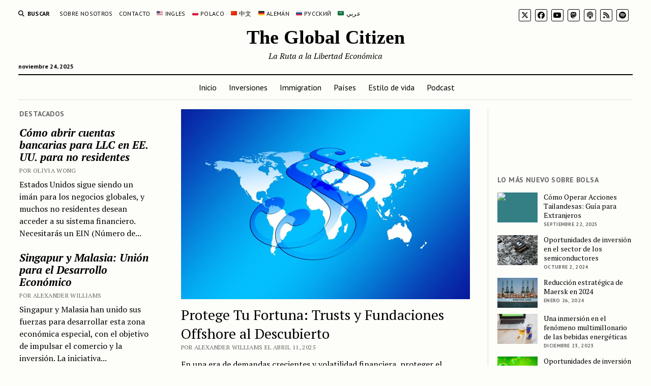

--- FILE ---
content_type: text/html; charset=UTF-8
request_url: https://globalcitizen.world/es/category/paises/san-cristobal-y-nieves/
body_size: 20333
content:
<!DOCTYPE html>

<html dir="ltr" lang="es-ES" prefix="og: https://ogp.me/ns#">

<head>
	<title>San Cristóbal y Nieves – The Global Citizen</title>
	<style>img:is([sizes="auto" i], [sizes^="auto," i]) { contain-intrinsic-size: 3000px 1500px }</style>
	
		<!-- All in One SEO 4.8.9 - aioseo.com -->
	<meta name="robots" content="max-image-preview:large" />
	<link rel="canonical" href="https://globalcitizen.world/es/category/paises/san-cristobal-y-nieves/" />
	<meta name="generator" content="All in One SEO (AIOSEO) 4.8.9" />
		<script type="application/ld+json" class="aioseo-schema">
			{"@context":"https:\/\/schema.org","@graph":[{"@type":"BreadcrumbList","@id":"https:\/\/globalcitizen.world\/es\/category\/paises\/san-cristobal-y-nieves\/#breadcrumblist","itemListElement":[{"@type":"ListItem","@id":"https:\/\/globalcitizen.world#listItem","position":1,"name":"Home","item":"https:\/\/globalcitizen.world","nextItem":{"@type":"ListItem","@id":"https:\/\/globalcitizen.world\/es\/category\/paises\/#listItem","name":"Pa\u00edses"}},{"@type":"ListItem","@id":"https:\/\/globalcitizen.world\/es\/category\/paises\/#listItem","position":2,"name":"Pa\u00edses","item":"https:\/\/globalcitizen.world\/es\/category\/paises\/","nextItem":{"@type":"ListItem","@id":"https:\/\/globalcitizen.world\/es\/category\/paises\/san-cristobal-y-nieves\/#listItem","name":"San Crist\u00f3bal y Nieves"},"previousItem":{"@type":"ListItem","@id":"https:\/\/globalcitizen.world#listItem","name":"Home"}},{"@type":"ListItem","@id":"https:\/\/globalcitizen.world\/es\/category\/paises\/san-cristobal-y-nieves\/#listItem","position":3,"name":"San Crist\u00f3bal y Nieves","previousItem":{"@type":"ListItem","@id":"https:\/\/globalcitizen.world\/es\/category\/paises\/#listItem","name":"Pa\u00edses"}}]},{"@type":"CollectionPage","@id":"https:\/\/globalcitizen.world\/es\/category\/paises\/san-cristobal-y-nieves\/#collectionpage","url":"https:\/\/globalcitizen.world\/es\/category\/paises\/san-cristobal-y-nieves\/","name":"San Crist\u00f3bal y Nieves \u2013 The Global Citizen","inLanguage":"es-ES","isPartOf":{"@id":"https:\/\/globalcitizen.world\/#website"},"breadcrumb":{"@id":"https:\/\/globalcitizen.world\/es\/category\/paises\/san-cristobal-y-nieves\/#breadcrumblist"}},{"@type":"Organization","@id":"https:\/\/globalcitizen.world\/#organization","name":"The Global Citizen","description":"La Ruta a la Libertad Econ\u00f3mica","url":"https:\/\/globalcitizen.world\/","sameAs":["https:\/\/www.facebook.com\/TheGlobalCitizen.world","https:\/\/x.com\/TheGC_world","https:\/\/www.instagram.com\/theglobalcitizen_world\/"]},{"@type":"WebSite","@id":"https:\/\/globalcitizen.world\/#website","url":"https:\/\/globalcitizen.world\/","name":"The Global Citizen","description":"La Ruta a la Libertad Econ\u00f3mica","inLanguage":"es-ES","publisher":{"@id":"https:\/\/globalcitizen.world\/#organization"}}]}
		</script>
		<!-- All in One SEO -->

<link rel="alternate" href="https://globalcitizen.world/category/countries/kitts-and-nevis/" hreflang="en" />
<link rel="alternate" href="https://globalcitizen.world/pl/category/panstwa/saint-kitts-i-nevis/" hreflang="pl" />
<link rel="alternate" href="https://globalcitizen.world/es/category/paises/san-cristobal-y-nieves/" hreflang="es" />
<link rel="alternate" href="https://globalcitizen.world/zh/category/%e5%9b%bd%e5%ae%b6/%e5%9c%a3%e5%9f%ba%e8%8c%a8%e5%92%8c%e5%b0%bc%e7%bb%b4%e6%96%af/" hreflang="zh" />
<link rel="alternate" href="https://globalcitizen.world/de/category/countries-de/st-kitts-nevis-de/" hreflang="de" />
<link rel="alternate" href="https://globalcitizen.world/ru/category/countries-ru/saint-kitts-and-nevis-ru/" hreflang="ru" />
<link rel="alternate" href="https://globalcitizen.world/ar/category/countries-ar/saint-kitts-and-nevis-ar/" hreflang="ar" />
<meta charset="UTF-8" />
<meta name="viewport" content="width=device-width, initial-scale=1" />
<meta name="template" content="Mission News 1.64" />
<link rel='dns-prefetch' href='//fonts.googleapis.com' />
<link rel="alternate" type="application/rss+xml" title="The Global Citizen &raquo; Feed" href="https://globalcitizen.world/es/feed/" />
<link rel="alternate" type="application/rss+xml" title="The Global Citizen &raquo; Feed de los comentarios" href="https://globalcitizen.world/es/comments/feed/" />
<link rel="alternate" type="application/rss+xml" title="The Global Citizen &raquo; Categoría San Cristóbal y Nieves del feed" href="https://globalcitizen.world/es/category/paises/san-cristobal-y-nieves/feed/" />
		<style>
			.lazyload,
			.lazyloading {
				max-width: 100%;
			}
		</style>
		<script type="text/javascript">
/* <![CDATA[ */
window._wpemojiSettings = {"baseUrl":"https:\/\/s.w.org\/images\/core\/emoji\/16.0.1\/72x72\/","ext":".png","svgUrl":"https:\/\/s.w.org\/images\/core\/emoji\/16.0.1\/svg\/","svgExt":".svg","source":{"concatemoji":"https:\/\/globalcitizen.world\/wp-includes\/js\/wp-emoji-release.min.js?ver=6.8.2"}};
/*! This file is auto-generated */
!function(s,n){var o,i,e;function c(e){try{var t={supportTests:e,timestamp:(new Date).valueOf()};sessionStorage.setItem(o,JSON.stringify(t))}catch(e){}}function p(e,t,n){e.clearRect(0,0,e.canvas.width,e.canvas.height),e.fillText(t,0,0);var t=new Uint32Array(e.getImageData(0,0,e.canvas.width,e.canvas.height).data),a=(e.clearRect(0,0,e.canvas.width,e.canvas.height),e.fillText(n,0,0),new Uint32Array(e.getImageData(0,0,e.canvas.width,e.canvas.height).data));return t.every(function(e,t){return e===a[t]})}function u(e,t){e.clearRect(0,0,e.canvas.width,e.canvas.height),e.fillText(t,0,0);for(var n=e.getImageData(16,16,1,1),a=0;a<n.data.length;a++)if(0!==n.data[a])return!1;return!0}function f(e,t,n,a){switch(t){case"flag":return n(e,"\ud83c\udff3\ufe0f\u200d\u26a7\ufe0f","\ud83c\udff3\ufe0f\u200b\u26a7\ufe0f")?!1:!n(e,"\ud83c\udde8\ud83c\uddf6","\ud83c\udde8\u200b\ud83c\uddf6")&&!n(e,"\ud83c\udff4\udb40\udc67\udb40\udc62\udb40\udc65\udb40\udc6e\udb40\udc67\udb40\udc7f","\ud83c\udff4\u200b\udb40\udc67\u200b\udb40\udc62\u200b\udb40\udc65\u200b\udb40\udc6e\u200b\udb40\udc67\u200b\udb40\udc7f");case"emoji":return!a(e,"\ud83e\udedf")}return!1}function g(e,t,n,a){var r="undefined"!=typeof WorkerGlobalScope&&self instanceof WorkerGlobalScope?new OffscreenCanvas(300,150):s.createElement("canvas"),o=r.getContext("2d",{willReadFrequently:!0}),i=(o.textBaseline="top",o.font="600 32px Arial",{});return e.forEach(function(e){i[e]=t(o,e,n,a)}),i}function t(e){var t=s.createElement("script");t.src=e,t.defer=!0,s.head.appendChild(t)}"undefined"!=typeof Promise&&(o="wpEmojiSettingsSupports",i=["flag","emoji"],n.supports={everything:!0,everythingExceptFlag:!0},e=new Promise(function(e){s.addEventListener("DOMContentLoaded",e,{once:!0})}),new Promise(function(t){var n=function(){try{var e=JSON.parse(sessionStorage.getItem(o));if("object"==typeof e&&"number"==typeof e.timestamp&&(new Date).valueOf()<e.timestamp+604800&&"object"==typeof e.supportTests)return e.supportTests}catch(e){}return null}();if(!n){if("undefined"!=typeof Worker&&"undefined"!=typeof OffscreenCanvas&&"undefined"!=typeof URL&&URL.createObjectURL&&"undefined"!=typeof Blob)try{var e="postMessage("+g.toString()+"("+[JSON.stringify(i),f.toString(),p.toString(),u.toString()].join(",")+"));",a=new Blob([e],{type:"text/javascript"}),r=new Worker(URL.createObjectURL(a),{name:"wpTestEmojiSupports"});return void(r.onmessage=function(e){c(n=e.data),r.terminate(),t(n)})}catch(e){}c(n=g(i,f,p,u))}t(n)}).then(function(e){for(var t in e)n.supports[t]=e[t],n.supports.everything=n.supports.everything&&n.supports[t],"flag"!==t&&(n.supports.everythingExceptFlag=n.supports.everythingExceptFlag&&n.supports[t]);n.supports.everythingExceptFlag=n.supports.everythingExceptFlag&&!n.supports.flag,n.DOMReady=!1,n.readyCallback=function(){n.DOMReady=!0}}).then(function(){return e}).then(function(){var e;n.supports.everything||(n.readyCallback(),(e=n.source||{}).concatemoji?t(e.concatemoji):e.wpemoji&&e.twemoji&&(t(e.twemoji),t(e.wpemoji)))}))}((window,document),window._wpemojiSettings);
/* ]]> */
</script>

<style id='wp-emoji-styles-inline-css' type='text/css'>

	img.wp-smiley, img.emoji {
		display: inline !important;
		border: none !important;
		box-shadow: none !important;
		height: 1em !important;
		width: 1em !important;
		margin: 0 0.07em !important;
		vertical-align: -0.1em !important;
		background: none !important;
		padding: 0 !important;
	}
</style>
<link rel='stylesheet' id='wp-block-library-css' href='https://globalcitizen.world/wp-includes/css/dist/block-library/style.min.css?ver=6.8.2' type='text/css' media='all' />
<style id='classic-theme-styles-inline-css' type='text/css'>
/*! This file is auto-generated */
.wp-block-button__link{color:#fff;background-color:#32373c;border-radius:9999px;box-shadow:none;text-decoration:none;padding:calc(.667em + 2px) calc(1.333em + 2px);font-size:1.125em}.wp-block-file__button{background:#32373c;color:#fff;text-decoration:none}
</style>
<style id='global-styles-inline-css' type='text/css'>
:root{--wp--preset--aspect-ratio--square: 1;--wp--preset--aspect-ratio--4-3: 4/3;--wp--preset--aspect-ratio--3-4: 3/4;--wp--preset--aspect-ratio--3-2: 3/2;--wp--preset--aspect-ratio--2-3: 2/3;--wp--preset--aspect-ratio--16-9: 16/9;--wp--preset--aspect-ratio--9-16: 9/16;--wp--preset--color--black: #000000;--wp--preset--color--cyan-bluish-gray: #abb8c3;--wp--preset--color--white: #ffffff;--wp--preset--color--pale-pink: #f78da7;--wp--preset--color--vivid-red: #cf2e2e;--wp--preset--color--luminous-vivid-orange: #ff6900;--wp--preset--color--luminous-vivid-amber: #fcb900;--wp--preset--color--light-green-cyan: #7bdcb5;--wp--preset--color--vivid-green-cyan: #00d084;--wp--preset--color--pale-cyan-blue: #8ed1fc;--wp--preset--color--vivid-cyan-blue: #0693e3;--wp--preset--color--vivid-purple: #9b51e0;--wp--preset--gradient--vivid-cyan-blue-to-vivid-purple: linear-gradient(135deg,rgba(6,147,227,1) 0%,rgb(155,81,224) 100%);--wp--preset--gradient--light-green-cyan-to-vivid-green-cyan: linear-gradient(135deg,rgb(122,220,180) 0%,rgb(0,208,130) 100%);--wp--preset--gradient--luminous-vivid-amber-to-luminous-vivid-orange: linear-gradient(135deg,rgba(252,185,0,1) 0%,rgba(255,105,0,1) 100%);--wp--preset--gradient--luminous-vivid-orange-to-vivid-red: linear-gradient(135deg,rgba(255,105,0,1) 0%,rgb(207,46,46) 100%);--wp--preset--gradient--very-light-gray-to-cyan-bluish-gray: linear-gradient(135deg,rgb(238,238,238) 0%,rgb(169,184,195) 100%);--wp--preset--gradient--cool-to-warm-spectrum: linear-gradient(135deg,rgb(74,234,220) 0%,rgb(151,120,209) 20%,rgb(207,42,186) 40%,rgb(238,44,130) 60%,rgb(251,105,98) 80%,rgb(254,248,76) 100%);--wp--preset--gradient--blush-light-purple: linear-gradient(135deg,rgb(255,206,236) 0%,rgb(152,150,240) 100%);--wp--preset--gradient--blush-bordeaux: linear-gradient(135deg,rgb(254,205,165) 0%,rgb(254,45,45) 50%,rgb(107,0,62) 100%);--wp--preset--gradient--luminous-dusk: linear-gradient(135deg,rgb(255,203,112) 0%,rgb(199,81,192) 50%,rgb(65,88,208) 100%);--wp--preset--gradient--pale-ocean: linear-gradient(135deg,rgb(255,245,203) 0%,rgb(182,227,212) 50%,rgb(51,167,181) 100%);--wp--preset--gradient--electric-grass: linear-gradient(135deg,rgb(202,248,128) 0%,rgb(113,206,126) 100%);--wp--preset--gradient--midnight: linear-gradient(135deg,rgb(2,3,129) 0%,rgb(40,116,252) 100%);--wp--preset--font-size--small: 12px;--wp--preset--font-size--medium: 20px;--wp--preset--font-size--large: 21px;--wp--preset--font-size--x-large: 42px;--wp--preset--font-size--regular: 16px;--wp--preset--font-size--larger: 28px;--wp--preset--spacing--20: 0.44rem;--wp--preset--spacing--30: 0.67rem;--wp--preset--spacing--40: 1rem;--wp--preset--spacing--50: 1.5rem;--wp--preset--spacing--60: 2.25rem;--wp--preset--spacing--70: 3.38rem;--wp--preset--spacing--80: 5.06rem;--wp--preset--shadow--natural: 6px 6px 9px rgba(0, 0, 0, 0.2);--wp--preset--shadow--deep: 12px 12px 50px rgba(0, 0, 0, 0.4);--wp--preset--shadow--sharp: 6px 6px 0px rgba(0, 0, 0, 0.2);--wp--preset--shadow--outlined: 6px 6px 0px -3px rgba(255, 255, 255, 1), 6px 6px rgba(0, 0, 0, 1);--wp--preset--shadow--crisp: 6px 6px 0px rgba(0, 0, 0, 1);}:where(.is-layout-flex){gap: 0.5em;}:where(.is-layout-grid){gap: 0.5em;}body .is-layout-flex{display: flex;}.is-layout-flex{flex-wrap: wrap;align-items: center;}.is-layout-flex > :is(*, div){margin: 0;}body .is-layout-grid{display: grid;}.is-layout-grid > :is(*, div){margin: 0;}:where(.wp-block-columns.is-layout-flex){gap: 2em;}:where(.wp-block-columns.is-layout-grid){gap: 2em;}:where(.wp-block-post-template.is-layout-flex){gap: 1.25em;}:where(.wp-block-post-template.is-layout-grid){gap: 1.25em;}.has-black-color{color: var(--wp--preset--color--black) !important;}.has-cyan-bluish-gray-color{color: var(--wp--preset--color--cyan-bluish-gray) !important;}.has-white-color{color: var(--wp--preset--color--white) !important;}.has-pale-pink-color{color: var(--wp--preset--color--pale-pink) !important;}.has-vivid-red-color{color: var(--wp--preset--color--vivid-red) !important;}.has-luminous-vivid-orange-color{color: var(--wp--preset--color--luminous-vivid-orange) !important;}.has-luminous-vivid-amber-color{color: var(--wp--preset--color--luminous-vivid-amber) !important;}.has-light-green-cyan-color{color: var(--wp--preset--color--light-green-cyan) !important;}.has-vivid-green-cyan-color{color: var(--wp--preset--color--vivid-green-cyan) !important;}.has-pale-cyan-blue-color{color: var(--wp--preset--color--pale-cyan-blue) !important;}.has-vivid-cyan-blue-color{color: var(--wp--preset--color--vivid-cyan-blue) !important;}.has-vivid-purple-color{color: var(--wp--preset--color--vivid-purple) !important;}.has-black-background-color{background-color: var(--wp--preset--color--black) !important;}.has-cyan-bluish-gray-background-color{background-color: var(--wp--preset--color--cyan-bluish-gray) !important;}.has-white-background-color{background-color: var(--wp--preset--color--white) !important;}.has-pale-pink-background-color{background-color: var(--wp--preset--color--pale-pink) !important;}.has-vivid-red-background-color{background-color: var(--wp--preset--color--vivid-red) !important;}.has-luminous-vivid-orange-background-color{background-color: var(--wp--preset--color--luminous-vivid-orange) !important;}.has-luminous-vivid-amber-background-color{background-color: var(--wp--preset--color--luminous-vivid-amber) !important;}.has-light-green-cyan-background-color{background-color: var(--wp--preset--color--light-green-cyan) !important;}.has-vivid-green-cyan-background-color{background-color: var(--wp--preset--color--vivid-green-cyan) !important;}.has-pale-cyan-blue-background-color{background-color: var(--wp--preset--color--pale-cyan-blue) !important;}.has-vivid-cyan-blue-background-color{background-color: var(--wp--preset--color--vivid-cyan-blue) !important;}.has-vivid-purple-background-color{background-color: var(--wp--preset--color--vivid-purple) !important;}.has-black-border-color{border-color: var(--wp--preset--color--black) !important;}.has-cyan-bluish-gray-border-color{border-color: var(--wp--preset--color--cyan-bluish-gray) !important;}.has-white-border-color{border-color: var(--wp--preset--color--white) !important;}.has-pale-pink-border-color{border-color: var(--wp--preset--color--pale-pink) !important;}.has-vivid-red-border-color{border-color: var(--wp--preset--color--vivid-red) !important;}.has-luminous-vivid-orange-border-color{border-color: var(--wp--preset--color--luminous-vivid-orange) !important;}.has-luminous-vivid-amber-border-color{border-color: var(--wp--preset--color--luminous-vivid-amber) !important;}.has-light-green-cyan-border-color{border-color: var(--wp--preset--color--light-green-cyan) !important;}.has-vivid-green-cyan-border-color{border-color: var(--wp--preset--color--vivid-green-cyan) !important;}.has-pale-cyan-blue-border-color{border-color: var(--wp--preset--color--pale-cyan-blue) !important;}.has-vivid-cyan-blue-border-color{border-color: var(--wp--preset--color--vivid-cyan-blue) !important;}.has-vivid-purple-border-color{border-color: var(--wp--preset--color--vivid-purple) !important;}.has-vivid-cyan-blue-to-vivid-purple-gradient-background{background: var(--wp--preset--gradient--vivid-cyan-blue-to-vivid-purple) !important;}.has-light-green-cyan-to-vivid-green-cyan-gradient-background{background: var(--wp--preset--gradient--light-green-cyan-to-vivid-green-cyan) !important;}.has-luminous-vivid-amber-to-luminous-vivid-orange-gradient-background{background: var(--wp--preset--gradient--luminous-vivid-amber-to-luminous-vivid-orange) !important;}.has-luminous-vivid-orange-to-vivid-red-gradient-background{background: var(--wp--preset--gradient--luminous-vivid-orange-to-vivid-red) !important;}.has-very-light-gray-to-cyan-bluish-gray-gradient-background{background: var(--wp--preset--gradient--very-light-gray-to-cyan-bluish-gray) !important;}.has-cool-to-warm-spectrum-gradient-background{background: var(--wp--preset--gradient--cool-to-warm-spectrum) !important;}.has-blush-light-purple-gradient-background{background: var(--wp--preset--gradient--blush-light-purple) !important;}.has-blush-bordeaux-gradient-background{background: var(--wp--preset--gradient--blush-bordeaux) !important;}.has-luminous-dusk-gradient-background{background: var(--wp--preset--gradient--luminous-dusk) !important;}.has-pale-ocean-gradient-background{background: var(--wp--preset--gradient--pale-ocean) !important;}.has-electric-grass-gradient-background{background: var(--wp--preset--gradient--electric-grass) !important;}.has-midnight-gradient-background{background: var(--wp--preset--gradient--midnight) !important;}.has-small-font-size{font-size: var(--wp--preset--font-size--small) !important;}.has-medium-font-size{font-size: var(--wp--preset--font-size--medium) !important;}.has-large-font-size{font-size: var(--wp--preset--font-size--large) !important;}.has-x-large-font-size{font-size: var(--wp--preset--font-size--x-large) !important;}
:where(.wp-block-post-template.is-layout-flex){gap: 1.25em;}:where(.wp-block-post-template.is-layout-grid){gap: 1.25em;}
:where(.wp-block-columns.is-layout-flex){gap: 2em;}:where(.wp-block-columns.is-layout-grid){gap: 2em;}
:root :where(.wp-block-pullquote){font-size: 1.5em;line-height: 1.6;}
</style>
<style id='dominant-color-styles-inline-css' type='text/css'>
img[data-dominant-color]:not(.has-transparency) { background-color: var(--dominant-color); }
</style>
<style id='plvt-view-transitions-inline-css' type='text/css'>
@view-transition { navigation: auto; }
@media (prefers-reduced-motion: no-preference) {::view-transition-group(*) { animation-duration: 0.4s; }}
</style>
<link rel='stylesheet' id='widgetopts-styles-css' href='https://globalcitizen.world/wp-content/plugins/widget-options/assets/css/widget-options.css?ver=4.1.3' type='text/css' media='all' />
<link rel='stylesheet' id='ct-mission-news-google-fonts-css' href='//fonts.googleapis.com/css?family=Abril+Fatface%7CPT+Sans%3A400%2C700%7CPT+Serif%3A400%2C400i%2C700%2C700i&#038;subset=latin%2Clatin-ext&#038;display=swap&#038;ver=6.8.2' type='text/css' media='all' />
<link rel='stylesheet' id='ct-mission-news-font-awesome-css' href='https://globalcitizen.world/wp-content/themes/mission-news/assets/font-awesome/css/all.min.css?ver=6.8.2' type='text/css' media='all' />
<link rel='stylesheet' id='ct-mission-news-style-css' href='https://globalcitizen.world/wp-content/themes/mission-news/style.css?ver=6.8.2' type='text/css' media='all' />
<script type="text/javascript" id="plvt-view-transitions-js-after">
/* <![CDATA[ */
window.plvtInitViewTransitions=n=>{if(!window.navigation||!("CSSViewTransitionRule"in window))return void window.console.warn("View transitions not loaded as the browser is lacking support.");const t=(t,o,i)=>{const e=n.animations||{};return[...e[t].useGlobalTransitionNames?Object.entries(n.globalTransitionNames||{}).map((([n,t])=>[o.querySelector(n),t])):[],...e[t].usePostTransitionNames&&i?Object.entries(n.postTransitionNames||{}).map((([n,t])=>[i.querySelector(n),t])):[]]},o=async(n,t)=>{for(const[t,o]of n)t&&(t.style.viewTransitionName=o);await t;for(const[t]of n)t&&(t.style.viewTransitionName="")},i=()=>n.postSelector?document.querySelector(n.postSelector):null,e=t=>{if(!n.postSelector)return null;const o=(i=n.postSelector,e='a[href="'+t+'"]',i.split(",").map((n=>n.trim()+" "+e)).join(","));var i,e;const s=document.querySelector(o);return s?s.closest(n.postSelector):null};window.addEventListener("pageswap",(n=>{if(n.viewTransition){const s="default";let a;n.viewTransition.types.add(s),document.body.classList.contains("single")?a=t(s,document.body,i()):(document.body.classList.contains("home")||document.body.classList.contains("archive"))&&(a=t(s,document.body,e(n.activation.entry.url))),a&&o(a,n.viewTransition.finished)}})),window.addEventListener("pagereveal",(n=>{if(n.viewTransition){const s="default";let a;n.viewTransition.types.add(s),document.body.classList.contains("single")?a=t(s,document.body,i()):(document.body.classList.contains("home")||document.body.classList.contains("archive"))&&(a=t(s,document.body,window.navigation.activation.from?e(window.navigation.activation.from.url):null)),a&&o(a,n.viewTransition.ready)}}))};
plvtInitViewTransitions( {"postSelector":".wp-block-post.post, article.post, body.single main","globalTransitionNames":{"header":"header","main":"main"},"postTransitionNames":{".wp-block-post-title, .entry-title":"post-title",".wp-post-image":"post-thumbnail",".wp-block-post-content, .entry-content":"post-content"},"animations":{"default":{"useGlobalTransitionNames":true,"usePostTransitionNames":true}}} )
/* ]]> */
</script>
<script type="text/javascript" src="https://globalcitizen.world/wp-includes/js/jquery/jquery.min.js?ver=3.7.1" id="jquery-core-js"></script>
<script type="text/javascript" src="https://globalcitizen.world/wp-includes/js/jquery/jquery-migrate.min.js?ver=3.4.1" id="jquery-migrate-js"></script>
<link rel="https://api.w.org/" href="https://globalcitizen.world/wp-json/" /><link rel="alternate" title="JSON" type="application/json" href="https://globalcitizen.world/wp-json/wp/v2/categories/393" /><link rel="EditURI" type="application/rsd+xml" title="RSD" href="https://globalcitizen.world/xmlrpc.php?rsd" />
<meta name="generator" content="WordPress 6.8.2" />
<meta name="generator" content="auto-sizes 1.7.0">
<meta name="generator" content="dominant-color-images 1.2.0">
<meta name="generator" content="performance-lab 4.0.0; plugins: auto-sizes, dominant-color-images, embed-optimizer, image-prioritizer, performant-translations, speculation-rules, view-transitions, web-worker-offloading, webp-uploads">
<meta name="generator" content="performant-translations 1.2.0">
<meta name="generator" content="view-transitions 1.1.1">
<meta name="generator" content="web-worker-offloading 0.2.0">
<meta name="generator" content="webp-uploads 2.6.0">
		<script>
			document.documentElement.className = document.documentElement.className.replace('no-js', 'js');
		</script>
				<style>
			.no-js img.lazyload {
				display: none;
			}

			figure.wp-block-image img.lazyloading {
				min-width: 150px;
			}

			.lazyload,
			.lazyloading {
				--smush-placeholder-width: 100px;
				--smush-placeholder-aspect-ratio: 1/1;
				width: var(--smush-image-width, var(--smush-placeholder-width)) !important;
				aspect-ratio: var(--smush-image-aspect-ratio, var(--smush-placeholder-aspect-ratio)) !important;
			}

						.lazyload, .lazyloading {
				opacity: 0;
			}

			.lazyloaded {
				opacity: 1;
				transition: opacity 400ms;
				transition-delay: 0ms;
			}

					</style>
		<meta name="generator" content="speculation-rules 1.6.0">
<meta name="generator" content="optimization-detective 1.0.0-beta3">
<meta name="generator" content="embed-optimizer 1.0.0-beta2">
<meta name="bmi-version" content="1.4.9.1" /><meta name="generator" content="image-prioritizer 1.0.0-beta2">
      <script defer type="text/javascript" id="bmip-js-inline-remove-js">
        function objectToQueryString(obj){
          return Object.keys(obj).map(key => key + '=' + obj[key]).join('&');
        }

        function globalBMIKeepAlive() {
          let xhr = new XMLHttpRequest();
          let data = { action: "bmip_keepalive", token: "bmip", f: "refresh" };
          let url = 'https://globalcitizen.world/wp-admin/admin-ajax.php' + '?' + objectToQueryString(data);
          xhr.open('POST', url, true);
          xhr.setRequestHeader("X-Requested-With", "XMLHttpRequest");
          xhr.onreadystatechange = function () {
            if (xhr.readyState === 4) {
              let response;
              if (response = JSON.parse(xhr.responseText)) {
                if (typeof response.status != 'undefined' && response.status === 'success') {
                  //setTimeout(globalBMIKeepAlive, 3000);
                } else {
                  //setTimeout(globalBMIKeepAlive, 20000);
                }
              }
            }
          };

          xhr.send(JSON.stringify(data));
        }

        document.querySelector('#bmip-js-inline-remove-js').remove();
      </script>
      <link rel="icon" href="https://globalcitizen.world/wp-content/uploads/2023/02/cropped-android-chrome-512x512-1-32x32.png" sizes="32x32" />
<link rel="icon" href="https://globalcitizen.world/wp-content/uploads/2023/02/cropped-android-chrome-512x512-1-192x192.png" sizes="192x192" />
<link rel="apple-touch-icon" href="https://globalcitizen.world/wp-content/uploads/2023/02/cropped-android-chrome-512x512-1-180x180.png" />
<meta name="msapplication-TileImage" content="https://globalcitizen.world/wp-content/uploads/2023/02/cropped-android-chrome-512x512-1-270x270.png" />
		<style type="text/css" id="wp-custom-css">
			:root { --site-bg: #FDFDF9; }

/* Base backgrounds—including wrappers, blocks, and default site bg */
body, html {
  background-color: var(--site-bg) !important;
}

/* Force all main wrappers and containers */
.wp-site-blocks, .site, .site-main, .site-content, #page, .wrap, .container, .page, .entry-content,
.widget, .widget-area, aside, .sidebar, .content-area, .post, .panel, .card, .box {
  background-color: var(--site-bg) !important;
}

/* Guttenberg/editor blocks and group/column containers */
.wp-block-group, .wp-block-columns, .wp-block-column, .wp-block-template-part,
.wp-block-media-text, .wp-block-cover, .wp-block-post-content, .wp-block-query-loop,
.wp-block-query, .wp-block-post, .wp-block-widget-group, .wp-block-latest-posts,
.wp-block-categories, .wp-block-archives, .wp-block-search, .wp-block-navigation, 
.wp-block-navigation__container, .wp-block-navigation__responsive-container,
.wp-block-social-links, .wp-block-social-link,
.wp-block-table, .wp-block-table table, .wp-block-table__wrapper,
.wp-block-heading, .wp-block-paragraph, .wp-block-list, .wp-block-image, .wp-block-video,
.wp-block-media-text__content, .wp-block-media-text__media {
  background-color: var(--site-bg) !important;
  box-shadow: none !important;
}

/* Tables and all table sections */
table, thead, tbody, tfoot, tr, th, td {
  background-color: var(--site-bg) !important;
}

/* Remove any unnecessary default background/gradient overlays */
div,
section,
article {
  background-image: none !important;
  background: var(--site-bg) !important;
}

/* Remove widget/title/header sidebars’ white/gray if present */
.widget-title,
.widget-header,
.sidebar-header,
.sidebar-widget,
#secondary {
  background-color: var(--site-bg) !important;
}

/* Optional: adjust specific gray highlighted callouts if you want even those lighter */
.has-background, .has-gray-background-color, .has-background-color {
  background-color: var(--site-bg) !important;
}

/* Keep Playfair font for title, as before */
@import url('https://fonts.googleapis.com/css2?family=Playfair+Display:wght@400;700&display=swap');
.site-title, .site-title a, .wp-block-site-title, .wp-block-site-title a {
  font-family: 'Playfair Display', serif;
  font-weight: 700;
  color: inherit;
}
/* Footer-specific overrides to remove white backgrounds */
footer.site-footer,
.wp-block-template-part.footer,
.site-footer .wp-block-group,
.site-footer .wp-block-columns,
.site-footer .wp-block-column,
.site-footer .widget,
.site-footer .widget-area,
.site-footer .wp-block-widget-group,
.site-footer .wp-block-latest-posts,
.site-footer .wp-block-categories,
.site-footer .wp-block-archives,
.site-footer .wp-block-search,
.site-footer .wp-block-navigation,
.site-footer .wp-block-social-links,
.site-footer .wp-block-social-link,
.site-footer .wp-block-paragraph,
.site-footer .wp-block-heading,
.site-footer .wp-block-list,
.site-footer .powered-by,
.site-footer .site-info,
.site-footer .footer-credits {
  background-color: var(--site-bg) !important;  /* uses your #FDFDF9 from root */
  background: var(--site-bg) !important;
}

/* Ensure footer tables/blocks are consistent */
.site-footer table,
.site-footer thead, .site-footer tbody, .site-footer tfoot, .site-footer tr, .site-footer th, .site-footer td {
  background-color: var(--site-bg) !important;
}

/* Transparent any inner footer containers */
.site-footer .container, .site-footer .wrap, .site-footer .entry, .site-footer .wp-block-group {
  background: transparent !important;
}

/* Restore black background for the admin bar (toolbar) */
#wpadminbar {
  background-color: #000000 !important;  /* black, or adjust to #23282D for WP default dark gray */
}

/* Ensure admin bar sub-elements (e.g., menus, links) inherit the black bg */
#wpadminbar .ab-top-menu,
#wpadminbar .ab-submenu,
#wpadminbar .ab-icon,
#wpadminbar .ab-label,
#wpadminbar .ab-item {
  background-color: #000000 !important;
  color: #FFFFFF !important;  /* white text for readability on black */
}

/* Optional: fix any hover states if they look off */
#wpadminbar .ab-top-menu > li:hover > .ab-item,
#wpadminbar .ab-top-menu > li.hover > .ab-item {
  background-color: #32373C !important;  /* subtle dark gray hover for default WP feel */
}

		</style>
		</head>

<body id="mission-news" class="archive category category-san-cristobal-y-nieves category-393 wp-theme-mission-news">
<a class="skip-content" href="#main">Pulsa «Intro» para saltar al contenido</a>
<div id="overflow-container" class="overflow-container">
	<div id="max-width" class="max-width">
							<header class="site-header" id="site-header" role="banner">
				<div class="top-nav">
					<button id="search-toggle" class="search-toggle"><i class="fas fa-search"></i><span>Buscar</span></button>
<div id="search-form-popup" class="search-form-popup">
	<div class="inner">
		<div class="title">Buscar The Global Citizen</div>
		<div class='search-form-container'>
    <form role="search" method="get" class="search-form" action="https://globalcitizen.world/es/">
        <input id="search-field" type="search" class="search-field" value="" name="s"
               title="Buscar" placeholder=" Buscar..." />
        <input type="submit" class="search-submit" value='Buscar'/>
    </form>
</div>		<a id="close-search" class="close" href="#"><svg xmlns="http://www.w3.org/2000/svg" width="20" height="20" viewBox="0 0 20 20" version="1.1"><g stroke="none" stroke-width="1" fill="none" fill-rule="evenodd"><g transform="translate(-17.000000, -12.000000)" fill="#000000"><g transform="translate(17.000000, 12.000000)"><rect transform="translate(10.000000, 10.000000) rotate(45.000000) translate(-10.000000, -10.000000) " x="9" y="-2" width="2" height="24"/><rect transform="translate(10.000000, 10.000000) rotate(-45.000000) translate(-10.000000, -10.000000) " x="9" y="-2" width="2" height="24"/></g></g></g></svg></a>
	</div>
</div>
					<div id="menu-secondary-container" class="menu-secondary-container">
						<div id="menu-secondary" class="menu-container menu-secondary" role="navigation">
	<nav class="menu"><ul id="menu-secondary-items" class="menu-secondary-items"><li id="menu-item-239" class="menu-item menu-item-type-custom menu-item-object-custom menu-item-239"><a href="https://globalcitizen.world/es/sobre-el-proyecto-the-global-citizen/">Sobre nosotros</a></li>
<li id="menu-item-647" class="menu-item menu-item-type-post_type menu-item-object-page menu-item-647"><a href="https://globalcitizen.world/contact-us/">Contacto</a></li>
<li id="menu-item-384" class="menu-item menu-item-type-custom menu-item-object-custom menu-item-384"><a href="https://globalcitizen.world">🇺🇸 Ingles</a></li>
<li id="menu-item-857" class="menu-item menu-item-type-custom menu-item-object-custom menu-item-857"><a href="https://globalcitizen.world/pl/">🇵🇱 Polaco</a></li>
<li id="menu-item-1335" class="menu-item menu-item-type-custom menu-item-object-custom menu-item-1335"><a href="https://globalcitizen.world/zh/">🇨🇳 中文</a></li>
<li id="menu-item-1709" class="menu-item menu-item-type-custom menu-item-object-custom menu-item-1709"><a href="https://globalcitizen.world/de">🇩🇪 Alemán</a></li>
<li id="menu-item-2259" class="menu-item menu-item-type-custom menu-item-object-custom menu-item-2259"><a href="https://globalcitizen.world/ru/">🇷🇺 Русский</a></li>
<li id="menu-item-2268" class="menu-item menu-item-type-custom menu-item-object-custom menu-item-2268"><a href="https://globalcitizen.world/ar/">🇸🇦 عربي</a></li>
</ul></nav></div>
					</div>
					<ul id='social-media-icons' class='social-media-icons'><li>					<a class="twitter" target="_blank"
					   href="https://twitter.com/TheGC_world">
						<i class="fa-brands fa-x-twitter"
						   title="twitter"></i>
					</a>
					</li><li>					<a class="facebook" target="_blank"
					   href="https://facebook.com/TheGlobalCitizen.world">
						<i class="fab fa-facebook"
						   title="facebook"></i>
					</a>
					</li><li>					<a class="youtube" target="_blank"
					   href="https://youtube.com/@TheGlobalCitizenWorld">
						<i class="fab fa-youtube"
						   title="youtube"></i>
					</a>
					</li><li>					<a class="mastodon" target="_blank"
					   href="https://mastodon.online/@globalcitizen">
						<i class="fab fa-mastodon"
						   title="mastodon"></i>
					</a>
					</li><li>					<a class="podcast" target="_blank"
					   href="https://podcasts.apple.com/us/podcast/the-global-citizen/id1684786444">
						<i class="fas fa-podcast"
						   title="podcast"></i>
					</a>
					</li><li>					<a class="rss" target="_blank"
					   href="https://globalcitizen.world/feed/">
						<i class="fas fa-rss"
						   title="rss"></i>
					</a>
					</li><li>					<a class="spotify" target="_blank"
					   href="https://open.spotify.com/show/2wxIDXQShmX9lh0iVCPth2">
						<i class="fab fa-spotify"
						   title="spotify"></i>
					</a>
					</li></ul>				</div>
				<div id="title-container" class="title-container"><div class='site-title has-date'><a href='https://globalcitizen.world/es'>The Global Citizen</a></div><p class="date">noviembre 24, 2025</p><p class="tagline">La Ruta a la Libertad Económica</p>				</div>
				<button id="toggle-navigation" class="toggle-navigation" name="toggle-navigation" aria-expanded="false">
					<span class="screen-reader-text">abrir menú</span>
					<svg xmlns="http://www.w3.org/2000/svg" width="24" height="18" viewBox="0 0 24 18" version="1.1"><g stroke="none" stroke-width="1" fill="none" fill-rule="evenodd"><g transform="translate(-272.000000, -21.000000)" fill="#000000"><g transform="translate(266.000000, 12.000000)"><g transform="translate(6.000000, 9.000000)"><rect class="top-bar" x="0" y="0" width="24" height="2"/><rect class="middle-bar" x="0" y="8" width="24" height="2"/><rect class="bottom-bar" x="0" y="16" width="24" height="2"/></g></g></g></g></svg>				</button>
				<div id="menu-primary-container" class="menu-primary-container tier-1">
					<div class="dropdown-navigation"><a id="back-button" class="back-button" href="#"><i class="fas fa-angle-left"></i> Atrás</a><span class="label"></span></div>
<div id="menu-primary" class="menu-container menu-primary" role="navigation">
    <nav class="menu"><ul id="menu-primary-items" class="menu-primary-items"><li id="menu-item-220" class="menu-item menu-item-type-custom menu-item-object-custom menu-item-home menu-item-220"><a href="https://globalcitizen.world/es/">Inicio</a></li>
<li id="menu-item-222" class="menu-item menu-item-type-taxonomy menu-item-object-category menu-item-222"><a href="https://globalcitizen.world/es/category/inversiones/">Inversiones</a></li>
<li id="menu-item-224" class="menu-item menu-item-type-taxonomy menu-item-object-category menu-item-224"><a href="https://globalcitizen.world/category/immigration/">Immigration</a></li>
<li id="menu-item-360" class="menu-item menu-item-type-post_type menu-item-object-page menu-item-360"><a href="https://globalcitizen.world/es/355-2/">Países</a></li>
<li id="menu-item-226" class="menu-item menu-item-type-taxonomy menu-item-object-category menu-item-226"><a href="https://globalcitizen.world/es/category/estilo-de-vida/">Estilo de vida</a></li>
<li id="menu-item-773" class="menu-item menu-item-type-post_type menu-item-object-page menu-item-773"><a href="https://globalcitizen.world/the-global-citizen-podcast/">Podcast</a></li>
</ul></nav></div>
				</div>
			</header>
								<div class="content-container">
						<div class="layout-container">
				    <aside class="sidebar sidebar-left" id="sidebar-left" role="complementary">
        <div class="inner">
            <section id="ct_mission_news_post_list-19" class="widget widget_ct_mission_news_post_list"><div class="style-1"><h2 class="widget-title">Destacados</h2><ul><li class="post-item"><div class="top"><div class="top-inner"><a href="https://globalcitizen.world/es/como-abrir-cuentas-bancarias-para-llc-en-ee-uu-para-no-residentes/" class="title">Cómo abrir cuentas bancarias para LLC en EE. UU. para no residentes</a><div class="post-byline">Por Olivia Wong</div></div></div><div class="bottom"><div class="excerpt">Estados Unidos sigue siendo un imán para los negocios globales, y muchos no residentes desean acceder a su sistema financiero. Necesitarás un EIN (Número de...</div></div></li><li class="post-item"><div class="top"><div class="top-inner"><a href="https://globalcitizen.world/es/singapur-y-malasia-union-para-el-desarrollo-economico/" class="title">Singapur y Malasia: Unión para el Desarrollo Económico</a><div class="post-byline">Por Alexander Williams</div></div></div><div class="bottom"><div class="excerpt">Singapur y Malasia han unido sus fuerzas para desarrollar esta zona económica especial, con el objetivo de impulsar el comercio y la inversión. La iniciativa...</div></div></li><li class="post-item"><div class="top"><div class="top-inner"><a href="https://globalcitizen.world/es/triunfo-tecnologico-de-estonia-del-legado-sovietico-a-lider-digital/" class="title">Triunfo Tecnológico de Estonia: Del Legado Soviético a Líder Digital</a><div class="post-byline">Por Danny Lucas</div></div></div><div class="bottom"><div class="excerpt">Estonia, más que una ex república soviética con una historia rica en su capital, Tallin, y su peculiar idioma estonio, se ha convertido en algo...</div></div></li></ul></div></section><section id="block-20" class="widget widget_block"><a href="https://www.bullionstar.com/?r=949" target="_blank"><img data-od-xpath="/HTML/BODY/DIV[@id=&#039;overflow-container&#039;]/*[1][self::DIV]/*[2][self::DIV]/*[1][self::DIV]/*[1][self::ASIDE]/*[1][self::DIV]/*[2][self::SECTION]/*[1][self::A]/*[1][self::IMG]" decoding="async" data-src="https://static.bullionstar.com/files/affiliate-content/banner-v2/preserve/banner1-preserve-protect-336x280.png" alt="BullionStar banner" src="[data-uri]" class="lazyload" style="--smush-placeholder-width: 336px; --smush-placeholder-aspect-ratio: 336/280;"></a></section>        </div>
    </aside>
				<section id="main" class="main" role="main">
					
<div id="loop-container" class="loop-container">
    <div class="post-3092 post type-post status-publish format-standard has-post-thumbnail hentry category-fiscalidad-es category-islas-cook category-law-es category-panama-es category-proteccion-de-activos category-san-cristobal-y-nieves entry">
		<article>
		<div class="featured-image"><a href="https://globalcitizen.world/es/protege-tu-fortuna-trusts-y-fundaciones-offshore-al-descubierto/">Protege Tu Fortuna: Trusts y Fundaciones Offshore al Descubierto<img data-od-removed-fetchpriority="high" data-od-replaced-sizes="(max-width: 1024px) 100vw, 1024px" data-od-xpath="/HTML/BODY/DIV[@id=&#039;overflow-container&#039;]/*[1][self::DIV]/*[2][self::DIV]/*[1][self::DIV]/*[2][self::SECTION]/*[1][self::DIV]/*[1][self::DIV]/*[1][self::ARTICLE]/*[1][self::DIV]/*[1][self::A]/*[1][self::IMG]" width="1024" height="674" data-src="https://globalcitizen.world/wp-content/uploads/2025/03/Law-1024x674.jpg" class="attachment-large size-large wp-post-image lazyload" alt="Law" decoding="async"  data-srcset="https://globalcitizen.world/wp-content/uploads/2025/03/Law-1024x674.jpg 1024w, https://globalcitizen.world/wp-content/uploads/2025/03/Law-300x197.jpg 300w, https://globalcitizen.world/wp-content/uploads/2025/03/Law-768x505.jpg 768w, https://globalcitizen.world/wp-content/uploads/2025/03/Law-1536x1010.jpg 1536w, https://globalcitizen.world/wp-content/uploads/2025/03/Law.jpg 1920w" data-sizes="(782px &lt; width) 16px, (max-width: 1024px) 100vw, 1024px" src="[data-uri]" style="--smush-placeholder-width: 1024px; --smush-placeholder-aspect-ratio: 1024/674;" /></a></div>		<div class='post-header'>
						<h2 class='post-title'>
				<a href="https://globalcitizen.world/es/protege-tu-fortuna-trusts-y-fundaciones-offshore-al-descubierto/">Protege Tu Fortuna: Trusts y Fundaciones Offshore al Descubierto</a>
			</h2>
			<div class="post-byline">Por Alexander Williams el abril 11, 2025</div>		</div>
				<div class="post-content">
			<p>En una era de demandas crecientes y volatilidad financiera, proteger el patrimonio exige estrategias proactivas. Los trusts y fundaciones offshore ofrecen soluciones robustas para personas&#8230;</p>
		</div>
	</article>
	</div><div class="post-2875 post type-post status-publish format-standard has-post-thumbnail hentry category-bermuda-es category-fiscalidad-es category-hong-kong-es category-irlanda-es category-cayman-islands-es category-islas-cook category-netherlands-es category-panama-es category-reino-unido category-san-cristobal-y-nieves category-singapur-es category-suiza category-uncategorized-es entry">
		<article>
		<div class="featured-image"><a href="https://globalcitizen.world/es/los-mejores-paises-para-crear-una-sociedad-offshore/">Los mejores países para crear una sociedad offshore<img data-od-replaced-sizes="(max-width: 1024px) 100vw, 1024px" data-od-xpath="/HTML/BODY/DIV[@id=&#039;overflow-container&#039;]/*[1][self::DIV]/*[2][self::DIV]/*[1][self::DIV]/*[2][self::SECTION]/*[1][self::DIV]/*[2][self::DIV]/*[1][self::ARTICLE]/*[1][self::DIV]/*[1][self::A]/*[1][self::IMG]" width="1024" height="683" data-src="https://globalcitizen.world/wp-content/uploads/2024/08/ruslan-bardash-WMSvsWzhM0g-unsplash-1024x683.jpg" class="attachment-large size-large wp-post-image lazyload" alt="Hong Kong" decoding="async" data-srcset="https://globalcitizen.world/wp-content/uploads/2024/08/ruslan-bardash-WMSvsWzhM0g-unsplash-1024x683.jpg 1024w, https://globalcitizen.world/wp-content/uploads/2024/08/ruslan-bardash-WMSvsWzhM0g-unsplash-300x200.jpg 300w, https://globalcitizen.world/wp-content/uploads/2024/08/ruslan-bardash-WMSvsWzhM0g-unsplash-768x512.jpg 768w, https://globalcitizen.world/wp-content/uploads/2024/08/ruslan-bardash-WMSvsWzhM0g-unsplash-1536x1024.jpg 1536w, https://globalcitizen.world/wp-content/uploads/2024/08/ruslan-bardash-WMSvsWzhM0g-unsplash-scaled.jpg 2048w" data-sizes="(782px &lt; width) 16px, (max-width: 1024px) 100vw, 1024px" src="[data-uri]" style="--smush-placeholder-width: 1024px; --smush-placeholder-aspect-ratio: 1024/683;" /></a></div>		<div class='post-header'>
						<h2 class='post-title'>
				<a href="https://globalcitizen.world/es/los-mejores-paises-para-crear-una-sociedad-offshore/">Los mejores países para crear una sociedad offshore</a>
			</h2>
			<div class="post-byline">Por Alexander Williams el enero 4, 2025</div>		</div>
				<div class="post-content">
			<p>En una economía cada vez más globalizada, las empresas y los empresarios buscan constantemente formas de optimizar sus operaciones, reducir costes y aumentar la eficiencia.&#8230;</p>
		</div>
	</article>
	</div><div class="post-1022 post type-post status-publish format-standard has-post-thumbnail hentry category-fiscalidad-es category-proteccion-de-activos category-san-cristobal-y-nieves entry">
		<article>
		<div class="featured-image"><a href="https://globalcitizen.world/es/nieves-el-pristino-paraiso-fiscal/">Nieves: El prístino paraíso fiscal<img data-od-replaced-sizes="(max-width: 1024px) 100vw, 1024px" data-od-xpath="/HTML/BODY/DIV[@id=&#039;overflow-container&#039;]/*[1][self::DIV]/*[2][self::DIV]/*[1][self::DIV]/*[2][self::SECTION]/*[1][self::DIV]/*[3][self::DIV]/*[1][self::ARTICLE]/*[1][self::DIV]/*[1][self::A]/*[1][self::IMG]" width="1024" height="680" data-src="https://globalcitizen.world/wp-content/uploads/2023/06/GettyImages-161047106_full-1024x680.jpg" class="attachment-large size-large wp-post-image lazyload" alt="Nevis" decoding="async" data-srcset="https://globalcitizen.world/wp-content/uploads/2023/06/GettyImages-161047106_full-1024x680.jpg 1024w, https://globalcitizen.world/wp-content/uploads/2023/06/GettyImages-161047106_full-300x199.jpg 300w, https://globalcitizen.world/wp-content/uploads/2023/06/GettyImages-161047106_full-768x510.jpg 768w, https://globalcitizen.world/wp-content/uploads/2023/06/GettyImages-161047106_full.jpg 1200w" data-sizes="(782px &lt; width) 16px, (max-width: 1024px) 100vw, 1024px" src="[data-uri]" style="--smush-placeholder-width: 1024px; --smush-placeholder-aspect-ratio: 1024/680;" /></a></div>		<div class='post-header'>
						<h2 class='post-title'>
				<a href="https://globalcitizen.world/es/nieves-el-pristino-paraiso-fiscal/">Nieves: El prístino paraíso fiscal</a>
			</h2>
			<div class="post-byline">Por Danny Lucas el junio 19, 2023</div>		</div>
				<div class="post-content">
			<p>Enclavada en el Caribe Oriental, Nieves es una gema brillante en el collar de islas que forman las Antillas Menores. La isla, con una modesta&#8230;</p>
		</div>
	</article>
	</div><div class="post-564 post type-post status-publish format-standard has-post-thumbnail hentry category-ciudadanias category-fiscalidad-es category-san-cristobal-y-nieves entry">
		<article>
		<div class="featured-image"><a href="https://globalcitizen.world/es/san-cristobal-y-nieves-explicacion-del-programa-de-ciudadania-por-inversion/">San Cristóbal y Nieves: Explicación del Programa de Ciudadanía por Inversión<img data-od-replaced-sizes="(max-width: 960px) 100vw, 960px" data-od-xpath="/HTML/BODY/DIV[@id=&#039;overflow-container&#039;]/*[1][self::DIV]/*[2][self::DIV]/*[1][self::DIV]/*[2][self::SECTION]/*[1][self::DIV]/*[4][self::DIV]/*[1][self::ARTICLE]/*[1][self::DIV]/*[1][self::A]/*[1][self::IMG]" width="960" height="638" data-src="https://globalcitizen.world/wp-content/uploads/2023/04/st-kitts-1040481_960_720.jpg" class="attachment-large size-large wp-post-image lazyload" alt="St Kitts" decoding="async" data-srcset="https://globalcitizen.world/wp-content/uploads/2023/04/st-kitts-1040481_960_720.jpg 960w, https://globalcitizen.world/wp-content/uploads/2023/04/st-kitts-1040481_960_720-300x199.jpg 300w, https://globalcitizen.world/wp-content/uploads/2023/04/st-kitts-1040481_960_720-768x510.jpg 768w" data-sizes="(782px &lt; width) 16px, (max-width: 960px) 100vw, 960px" src="[data-uri]" style="--smush-placeholder-width: 960px; --smush-placeholder-aspect-ratio: 960/638;" /></a></div>		<div class='post-header'>
						<h2 class='post-title'>
				<a href="https://globalcitizen.world/es/san-cristobal-y-nieves-explicacion-del-programa-de-ciudadania-por-inversion/">San Cristóbal y Nieves: Explicación del Programa de Ciudadanía por Inversión</a>
			</h2>
			<div class="post-byline">Por Danny Lucas el abril 16, 2023</div>		</div>
				<div class="post-content">
			<p>Las impresionantes playas, la belleza natural intacta y la increíble sociabilidad de la gente de Saint Kitts y Nevis hacen de esta isla caribeña la&#8230;</p>
		</div>
	</article>
	</div><div class="post-460 post type-post status-publish format-standard has-post-thumbnail hentry category-bahamas-es category-belice category-islas-cook category-san-cristobal-y-nieves category-singapur-es entry">
		<article>
		<div class="featured-image"><a href="https://globalcitizen.world/es/la-diferencia-entre-fundacion-y-confianza/">La Diferencia Entre Fundación y Confianza<img data-od-replaced-sizes="(max-width: 960px) 100vw, 960px" data-od-xpath="/HTML/BODY/DIV[@id=&#039;overflow-container&#039;]/*[1][self::DIV]/*[2][self::DIV]/*[1][self::DIV]/*[2][self::SECTION]/*[1][self::DIV]/*[5][self::DIV]/*[1][self::ARTICLE]/*[1][self::DIV]/*[1][self::A]/*[1][self::IMG]" width="960" height="720" data-src="https://globalcitizen.world/wp-content/uploads/2023/03/law-books-291676_960_720.jpg" class="attachment-large size-large wp-post-image lazyload" alt="Law books" decoding="async" data-srcset="https://globalcitizen.world/wp-content/uploads/2023/03/law-books-291676_960_720.jpg 960w, https://globalcitizen.world/wp-content/uploads/2023/03/law-books-291676_960_720-300x225.jpg 300w, https://globalcitizen.world/wp-content/uploads/2023/03/law-books-291676_960_720-768x576.jpg 768w" data-sizes="(782px &lt; width) 16px, (max-width: 960px) 100vw, 960px" src="[data-uri]" style="--smush-placeholder-width: 960px; --smush-placeholder-aspect-ratio: 960/720;" /></a></div>		<div class='post-header'>
						<h2 class='post-title'>
				<a href="https://globalcitizen.world/es/la-diferencia-entre-fundacion-y-confianza/">La Diferencia Entre Fundación y Confianza</a>
			</h2>
			<div class="post-byline">Por Danny Lucas el marzo 24, 2023</div>		</div>
				<div class="post-content">
			<p>¿Está buscando formas de proteger su libertad financiera y su riqueza? Luego, debe seguir leyendo para descubrir la diferencia entre un fideicomiso y una fundación&#8230;</p>
		</div>
	</article>
	</div></div>

</section> <!-- .main -->
	<aside class="sidebar sidebar-right" id="sidebar-right" role="complementary">
		<div class="inner">
			<section id="block-18" class="widget widget_block"><iframe data-src="https://tunein.com/embed/player/p3721388/" style="width:100%; height:100px;" scrolling="no" frameborder="no" src="[data-uri]" class="lazyload" data-load-mode="1"></iframe></section><section id="ct_mission_news_post_list-21" class="widget widget_ct_mission_news_post_list"><div class="style-2"><h2 class="widget-title">Lo más nuevo sobre bolsa</h2><ul><li class="post-item has-image"><div class="top"><div class="featured-image"><a href="https://globalcitizen.world/es/como-operar-acciones-tailandesas-guia-para-extranjeros/">Cómo Operar Acciones Tailandesas: Guía para Extranjeros<img data-od-replaced-sizes="(max-width: 300px) 100vw, 300px" data-od-xpath="/HTML/BODY/DIV[@id=&#039;overflow-container&#039;]/*[1][self::DIV]/*[2][self::DIV]/*[1][self::DIV]/*[3][self::ASIDE]/*[1][self::DIV]/*[2][self::SECTION]/*[1][self::DIV]/*[2][self::UL]/*[1][self::LI]/*[1][self::DIV]/*[1][self::DIV]/*[1][self::A]/*[1][self::IMG]" width="300" height="180" src="https://globalcitizen.world/wp-content/uploads/2025/09/AA1GBp9k-300x180.avif" class="attachment-medium size-medium not-transparent wp-post-image" alt="Stock Market" decoding="async" srcset="https://globalcitizen.world/wp-content/uploads/2025/09/AA1GBp9k-300x180.avif 300w, https://globalcitizen.world/wp-content/uploads/2025/09/AA1GBp9k-1024x615.avif 1024w, https://globalcitizen.world/wp-content/uploads/2025/09/AA1GBp9k-768x461.avif 768w, https://globalcitizen.world/wp-content/uploads/2025/09/AA1GBp9k.avif 1200w" sizes="(782px &lt; width) 207px, (max-width: 300px) 100vw, 300px" data-has-transparency="false" data-dominant-color="337f84" style="--dominant-color: #337f84;" /></a></div><div class="top-inner"><a href="https://globalcitizen.world/es/como-operar-acciones-tailandesas-guia-para-extranjeros/" class="title">Cómo Operar Acciones Tailandesas: Guía para Extranjeros</a><div class="post-byline">septiembre 22, 2025</div></div></div></li><li class="post-item has-image"><div class="top"><div class="featured-image"><a href="https://globalcitizen.world/es/oportunidades-de-inversion-en-el-sector-de-los-semiconductores/">Oportunidades de inversión en el sector de los semiconductores<img data-od-replaced-sizes="(max-width: 300px) 100vw, 300px" data-od-xpath="/HTML/BODY/DIV[@id=&#039;overflow-container&#039;]/*[1][self::DIV]/*[2][self::DIV]/*[1][self::DIV]/*[3][self::ASIDE]/*[1][self::DIV]/*[2][self::SECTION]/*[1][self::DIV]/*[2][self::UL]/*[2][self::LI]/*[1][self::DIV]/*[1][self::DIV]/*[1][self::A]/*[1][self::IMG]" width="300" height="250" data-src="https://globalcitizen.world/wp-content/uploads/2024/09/igor-omilaev-eGGFZ5X2LnA-unsplash-300x250.jpg" class="attachment-medium size-medium wp-post-image lazyload" alt="Acomputer chip with the letter a on top of it" decoding="async" data-srcset="https://globalcitizen.world/wp-content/uploads/2024/09/igor-omilaev-eGGFZ5X2LnA-unsplash-300x250.jpg 300w, https://globalcitizen.world/wp-content/uploads/2024/09/igor-omilaev-eGGFZ5X2LnA-unsplash-1024x853.jpg 1024w, https://globalcitizen.world/wp-content/uploads/2024/09/igor-omilaev-eGGFZ5X2LnA-unsplash-768x640.jpg 768w, https://globalcitizen.world/wp-content/uploads/2024/09/igor-omilaev-eGGFZ5X2LnA-unsplash-1536x1280.jpg 1536w, https://globalcitizen.world/wp-content/uploads/2024/09/igor-omilaev-eGGFZ5X2LnA-unsplash-scaled.jpg 2048w" data-sizes="(782px &lt; width) 207px, (max-width: 300px) 100vw, 300px" src="[data-uri]" style="--smush-placeholder-width: 300px; --smush-placeholder-aspect-ratio: 300/250;" /></a></div><div class="top-inner"><a href="https://globalcitizen.world/es/oportunidades-de-inversion-en-el-sector-de-los-semiconductores/" class="title">Oportunidades de inversión en el sector de los semiconductores</a><div class="post-byline">octubre 2, 2024</div></div></div></li><li class="post-item has-image"><div class="top"><div class="featured-image"><a href="https://globalcitizen.world/es/reduccion-estrategica-de-maersk-en-2024/">Reducción estratégica de Maersk en 2024<img data-od-replaced-sizes="(max-width: 300px) 100vw, 300px" data-od-xpath="/HTML/BODY/DIV[@id=&#039;overflow-container&#039;]/*[1][self::DIV]/*[2][self::DIV]/*[1][self::DIV]/*[3][self::ASIDE]/*[1][self::DIV]/*[2][self::SECTION]/*[1][self::DIV]/*[2][self::UL]/*[3][self::LI]/*[1][self::DIV]/*[1][self::DIV]/*[1][self::A]/*[1][self::IMG]" width="300" height="225" data-src="https://globalcitizen.world/wp-content/uploads/2024/01/galen-crout-oRbP9PC59Bg-unsplash-300x225.jpg" class="attachment-medium size-medium wp-post-image lazyload" alt="Maersk" decoding="async" data-srcset="https://globalcitizen.world/wp-content/uploads/2024/01/galen-crout-oRbP9PC59Bg-unsplash-300x225.jpg 300w, https://globalcitizen.world/wp-content/uploads/2024/01/galen-crout-oRbP9PC59Bg-unsplash-1024x768.jpg 1024w, https://globalcitizen.world/wp-content/uploads/2024/01/galen-crout-oRbP9PC59Bg-unsplash-768x576.jpg 768w, https://globalcitizen.world/wp-content/uploads/2024/01/galen-crout-oRbP9PC59Bg-unsplash-1536x1152.jpg 1536w, https://globalcitizen.world/wp-content/uploads/2024/01/galen-crout-oRbP9PC59Bg-unsplash-scaled.jpg 2048w" data-sizes="(782px &lt; width) 207px, (max-width: 300px) 100vw, 300px" src="[data-uri]" style="--smush-placeholder-width: 300px; --smush-placeholder-aspect-ratio: 300/225;" /></a></div><div class="top-inner"><a href="https://globalcitizen.world/es/reduccion-estrategica-de-maersk-en-2024/" class="title">Reducción estratégica de Maersk en 2024</a><div class="post-byline">enero 26, 2024</div></div></div></li><li class="post-item has-image"><div class="top"><div class="featured-image"><a href="https://globalcitizen.world/es/una-inmersion-en-el-fenomeno-multimillonario-de-las-bebidas-energeticas/">Una inmersión en el fenómeno multimillonario de las bebidas energéticas<img data-od-replaced-sizes="(max-width: 300px) 100vw, 300px" data-od-xpath="/HTML/BODY/DIV[@id=&#039;overflow-container&#039;]/*[1][self::DIV]/*[2][self::DIV]/*[1][self::DIV]/*[3][self::ASIDE]/*[1][self::DIV]/*[2][self::SECTION]/*[1][self::DIV]/*[2][self::UL]/*[4][self::LI]/*[1][self::DIV]/*[1][self::DIV]/*[1][self::A]/*[1][self::IMG]" width="300" height="200" data-src="https://globalcitizen.world/wp-content/uploads/2023/12/engin-akyurt-GHrEbScumTM-unsplash-300x200.jpg" class="attachment-medium size-medium wp-post-image lazyload" alt="Red Bull" decoding="async" data-srcset="https://globalcitizen.world/wp-content/uploads/2023/12/engin-akyurt-GHrEbScumTM-unsplash-300x200.jpg 300w, https://globalcitizen.world/wp-content/uploads/2023/12/engin-akyurt-GHrEbScumTM-unsplash-1024x683.jpg 1024w, https://globalcitizen.world/wp-content/uploads/2023/12/engin-akyurt-GHrEbScumTM-unsplash-768x512.jpg 768w, https://globalcitizen.world/wp-content/uploads/2023/12/engin-akyurt-GHrEbScumTM-unsplash-1536x1024.jpg 1536w, https://globalcitizen.world/wp-content/uploads/2023/12/engin-akyurt-GHrEbScumTM-unsplash-scaled.jpg 2048w" data-sizes="(782px &lt; width) 207px, (max-width: 300px) 100vw, 300px" src="[data-uri]" style="--smush-placeholder-width: 300px; --smush-placeholder-aspect-ratio: 300/200;" /></a></div><div class="top-inner"><a href="https://globalcitizen.world/es/una-inmersion-en-el-fenomeno-multimillonario-de-las-bebidas-energeticas/" class="title">Una inmersión en el fenómeno multimillonario de las bebidas energéticas</a><div class="post-byline">diciembre 23, 2023</div></div></div></li><li class="post-item has-image"><div class="top"><div class="featured-image"><a href="https://globalcitizen.world/es/oportunidades-de-inversion-en-hidrogeno-verde/">Oportunidades de inversión en hidrógeno verde<img data-od-replaced-sizes="(max-width: 300px) 100vw, 300px" data-od-xpath="/HTML/BODY/DIV[@id=&#039;overflow-container&#039;]/*[1][self::DIV]/*[2][self::DIV]/*[1][self::DIV]/*[3][self::ASIDE]/*[1][self::DIV]/*[2][self::SECTION]/*[1][self::DIV]/*[2][self::UL]/*[5][self::LI]/*[1][self::DIV]/*[1][self::DIV]/*[1][self::A]/*[1][self::IMG]" width="300" height="160" data-src="https://globalcitizen.world/wp-content/uploads/2023/11/cover_insight_green_hydrogen-300x160.jpg" class="attachment-medium size-medium wp-post-image lazyload" alt="Green hydrogen H2" decoding="async" data-srcset="https://globalcitizen.world/wp-content/uploads/2023/11/cover_insight_green_hydrogen-300x160.jpg 300w, https://globalcitizen.world/wp-content/uploads/2023/11/cover_insight_green_hydrogen-1024x546.jpg 1024w, https://globalcitizen.world/wp-content/uploads/2023/11/cover_insight_green_hydrogen-768x409.jpg 768w, https://globalcitizen.world/wp-content/uploads/2023/11/cover_insight_green_hydrogen-1536x819.jpg 1536w, https://globalcitizen.world/wp-content/uploads/2023/11/cover_insight_green_hydrogen.jpg 1728w" data-sizes="(782px &lt; width) 207px, (max-width: 300px) 100vw, 300px" src="[data-uri]" style="--smush-placeholder-width: 300px; --smush-placeholder-aspect-ratio: 300/160;" /></a></div><div class="top-inner"><a href="https://globalcitizen.world/es/oportunidades-de-inversion-en-hidrogeno-verde/" class="title">Oportunidades de inversión en hidrógeno verde</a><div class="post-byline">noviembre 21, 2023</div></div></div></li></ul></div></section><section id="ct_mission_news_post_list-22" class="widget widget_ct_mission_news_post_list"><div class="style-2"><h2 class="widget-title">Lo más nuevo sobre criptomonedas</h2><ul><li class="post-item has-image"><div class="top"><div class="featured-image"><a href="https://globalcitizen.world/es/como-obtener-una-licencia-para-un-exchange-de-criptomonedas/">Cómo Obtener una Licencia para un Exchange de Criptomonedas<img data-od-replaced-sizes="(max-width: 300px) 100vw, 300px" data-od-xpath="/HTML/BODY/DIV[@id=&#039;overflow-container&#039;]/*[1][self::DIV]/*[2][self::DIV]/*[1][self::DIV]/*[3][self::ASIDE]/*[1][self::DIV]/*[3][self::SECTION]/*[1][self::DIV]/*[2][self::UL]/*[1][self::LI]/*[1][self::DIV]/*[1][self::DIV]/*[1][self::A]/*[1][self::IMG]" width="300" height="200" data-src="https://globalcitizen.world/wp-content/uploads/2025/01/bitcoin-4481815_1280-300x200.jpg" class="attachment-medium size-medium wp-post-image lazyload" alt="Bitcoin" decoding="async" data-srcset="https://globalcitizen.world/wp-content/uploads/2025/01/bitcoin-4481815_1280-300x200.jpg 300w, https://globalcitizen.world/wp-content/uploads/2025/01/bitcoin-4481815_1280-1024x682.jpg 1024w, https://globalcitizen.world/wp-content/uploads/2025/01/bitcoin-4481815_1280-768x512.jpg 768w, https://globalcitizen.world/wp-content/uploads/2025/01/bitcoin-4481815_1280.jpg 1280w" data-sizes="(782px &lt; width) 207px, (max-width: 300px) 100vw, 300px" src="[data-uri]" style="--smush-placeholder-width: 300px; --smush-placeholder-aspect-ratio: 300/200;" /></a></div><div class="top-inner"><a href="https://globalcitizen.world/es/como-obtener-una-licencia-para-un-exchange-de-criptomonedas/" class="title">Cómo Obtener una Licencia para un Exchange de Criptomonedas</a><div class="post-byline">marzo 6, 2025</div></div></div></li><li class="post-item has-image"><div class="top"><div class="featured-image"><a href="https://globalcitizen.world/es/constitucion-de-una-dao-aspectos-juridicos-y-normativos/">Constitución de una DAO: Aspectos jurídicos y normativos<img data-od-replaced-sizes="(max-width: 300px) 100vw, 300px" data-od-xpath="/HTML/BODY/DIV[@id=&#039;overflow-container&#039;]/*[1][self::DIV]/*[2][self::DIV]/*[1][self::DIV]/*[3][self::ASIDE]/*[1][self::DIV]/*[3][self::SECTION]/*[1][self::DIV]/*[2][self::UL]/*[2][self::LI]/*[1][self::DIV]/*[1][self::DIV]/*[1][self::A]/*[1][self::IMG]" width="300" height="135" data-src="https://globalcitizen.world/wp-content/uploads/2024/10/smart-contract-blockchain-300x135.jpg" class="attachment-medium size-medium wp-post-image lazyload" alt="Smart contract" decoding="async" data-srcset="https://globalcitizen.world/wp-content/uploads/2024/10/smart-contract-blockchain-300x135.jpg 300w, https://globalcitizen.world/wp-content/uploads/2024/10/smart-contract-blockchain-1024x462.jpg 1024w, https://globalcitizen.world/wp-content/uploads/2024/10/smart-contract-blockchain-768x347.jpg 768w, https://globalcitizen.world/wp-content/uploads/2024/10/smart-contract-blockchain-1536x694.jpg 1536w, https://globalcitizen.world/wp-content/uploads/2024/10/smart-contract-blockchain-scaled.jpg 2048w" data-sizes="(782px &lt; width) 207px, (max-width: 300px) 100vw, 300px" src="[data-uri]" style="--smush-placeholder-width: 300px; --smush-placeholder-aspect-ratio: 300/135;" /></a></div><div class="top-inner"><a href="https://globalcitizen.world/es/constitucion-de-una-dao-aspectos-juridicos-y-normativos/" class="title">Constitución de una DAO: Aspectos jurídicos y normativos</a><div class="post-byline">noviembre 1, 2024</div></div></div></li><li class="post-item has-image"><div class="top"><div class="featured-image"><a href="https://globalcitizen.world/es/alternativas-a-la-banca-tradicional/">Alternativas a la banca tradicional<img data-od-replaced-sizes="(max-width: 300px) 100vw, 300px" data-od-xpath="/HTML/BODY/DIV[@id=&#039;overflow-container&#039;]/*[1][self::DIV]/*[2][self::DIV]/*[1][self::DIV]/*[3][self::ASIDE]/*[1][self::DIV]/*[3][self::SECTION]/*[1][self::DIV]/*[2][self::UL]/*[3][self::LI]/*[1][self::DIV]/*[1][self::DIV]/*[1][self::A]/*[1][self::IMG]" width="300" height="225" data-src="https://globalcitizen.world/wp-content/uploads/2023/08/pexels-photo-730547-300x225.jpeg" class="attachment-medium size-medium wp-post-image lazyload" alt="Bitcoin" decoding="async" data-srcset="https://globalcitizen.world/wp-content/uploads/2023/08/pexels-photo-730547-300x225.jpeg 300w, https://globalcitizen.world/wp-content/uploads/2023/08/pexels-photo-730547-768x576.jpeg 768w, https://globalcitizen.world/wp-content/uploads/2023/08/pexels-photo-730547.jpeg 1000w" data-sizes="(782px &lt; width) 207px, (max-width: 300px) 100vw, 300px" src="[data-uri]" style="--smush-placeholder-width: 300px; --smush-placeholder-aspect-ratio: 300/225;" /></a></div><div class="top-inner"><a href="https://globalcitizen.world/es/alternativas-a-la-banca-tradicional/" class="title">Alternativas a la banca tradicional</a><div class="post-byline">agosto 16, 2023</div></div></div></li><li class="post-item has-image"><div class="top"><div class="featured-image"><a href="https://globalcitizen.world/es/residencia-en-croacia-para-propietarios-de-pequenas-empresas-e-inversores-criptograficos/">Residencia en Croacia para propietarios de pequeñas empresas e inversores criptográficos<img data-od-replaced-sizes="(max-width: 300px) 100vw, 300px" data-od-xpath="/HTML/BODY/DIV[@id=&#039;overflow-container&#039;]/*[1][self::DIV]/*[2][self::DIV]/*[1][self::DIV]/*[3][self::ASIDE]/*[1][self::DIV]/*[3][self::SECTION]/*[1][self::DIV]/*[2][self::UL]/*[4][self::LI]/*[1][self::DIV]/*[1][self::DIV]/*[1][self::A]/*[1][self::IMG]" width="300" height="200" data-src="https://globalcitizen.world/wp-content/uploads/2023/03/rovinj-4300772_960_720-300x200.jpg" class="attachment-medium size-medium wp-post-image lazyload" alt="Rovinj, Croatia" decoding="async" data-srcset="https://globalcitizen.world/wp-content/uploads/2023/03/rovinj-4300772_960_720-300x200.jpg 300w, https://globalcitizen.world/wp-content/uploads/2023/03/rovinj-4300772_960_720-768x512.jpg 768w, https://globalcitizen.world/wp-content/uploads/2023/03/rovinj-4300772_960_720.jpg 960w" data-sizes="(782px &lt; width) 207px, (max-width: 300px) 100vw, 300px" src="[data-uri]" style="--smush-placeholder-width: 300px; --smush-placeholder-aspect-ratio: 300/200;" /></a></div><div class="top-inner"><a href="https://globalcitizen.world/es/residencia-en-croacia-para-propietarios-de-pequenas-empresas-e-inversores-criptograficos/" class="title">Residencia en Croacia para propietarios de pequeñas empresas e inversores criptográficos</a><div class="post-byline">marzo 26, 2023</div></div></div></li><li class="post-item has-image"><div class="top"><div class="featured-image"><a href="https://globalcitizen.world/es/el-bpi-pondra-en-marcha-un-proyecto-de-supervision-de-stablecoin/">El BPI pondrá en marcha un proyecto de supervisión de stablecoin<img data-od-replaced-sizes="(max-width: 300px) 100vw, 300px" data-od-xpath="/HTML/BODY/DIV[@id=&#039;overflow-container&#039;]/*[1][self::DIV]/*[2][self::DIV]/*[1][self::DIV]/*[3][self::ASIDE]/*[1][self::DIV]/*[3][self::SECTION]/*[1][self::DIV]/*[2][self::UL]/*[5][self::LI]/*[1][self::DIV]/*[1][self::DIV]/*[1][self::A]/*[1][self::IMG]" width="300" height="150" data-src="https://globalcitizen.world/wp-content/uploads/2023/02/bis-300x150.webp" class="attachment-medium size-medium wp-post-image lazyload" alt="BIS" decoding="async" data-srcset="https://globalcitizen.world/wp-content/uploads/2023/02/bis-300x150.webp 300w, https://globalcitizen.world/wp-content/uploads/2023/02/bis-1024x512.webp 1024w, https://globalcitizen.world/wp-content/uploads/2023/02/bis-768x384.webp 768w, https://globalcitizen.world/wp-content/uploads/2023/02/bis.webp 1200w" data-sizes="(782px &lt; width) 207px, (max-width: 300px) 100vw, 300px" src="[data-uri]" style="--smush-placeholder-width: 300px; --smush-placeholder-aspect-ratio: 300/150;" /></a></div><div class="top-inner"><a href="https://globalcitizen.world/es/el-bpi-pondra-en-marcha-un-proyecto-de-supervision-de-stablecoin/" class="title">El BPI pondrá en marcha un proyecto de supervisión de stablecoin</a><div class="post-byline">marzo 15, 2023</div></div></div></li></ul></div></section><section id="ct_mission_news_post_list-23" class="widget widget_ct_mission_news_post_list"><div class="style-2"><h2 class="widget-title">Lo más nuevo sobre metales preciosos</h2><ul><li class="post-item has-image"><div class="top"><div class="featured-image"><a href="https://globalcitizen.world/es/china-impone-nuevos-limites-a-las-exportaciones-de-metales-de-tierras-raras/">China impone nuevos límites a las exportaciones de metales de tierras raras<img data-od-replaced-sizes="(max-width: 300px) 100vw, 300px" data-od-xpath="/HTML/BODY/DIV[@id=&#039;overflow-container&#039;]/*[1][self::DIV]/*[2][self::DIV]/*[1][self::DIV]/*[3][self::ASIDE]/*[1][self::DIV]/*[4][self::SECTION]/*[1][self::DIV]/*[2][self::UL]/*[1][self::LI]/*[1][self::DIV]/*[1][self::DIV]/*[1][self::A]/*[1][self::IMG]" width="300" height="203" data-src="https://globalcitizen.world/wp-content/uploads/2024/01/venti-views-6p0JBES_65E-unsplash-300x203.jpg" class="attachment-medium size-medium wp-post-image lazyload" alt="Containers" decoding="async" data-srcset="https://globalcitizen.world/wp-content/uploads/2024/01/venti-views-6p0JBES_65E-unsplash-300x203.jpg 300w, https://globalcitizen.world/wp-content/uploads/2024/01/venti-views-6p0JBES_65E-unsplash-1024x692.jpg 1024w, https://globalcitizen.world/wp-content/uploads/2024/01/venti-views-6p0JBES_65E-unsplash-768x519.jpg 768w, https://globalcitizen.world/wp-content/uploads/2024/01/venti-views-6p0JBES_65E-unsplash-1536x1038.jpg 1536w, https://globalcitizen.world/wp-content/uploads/2024/01/venti-views-6p0JBES_65E-unsplash-scaled.jpg 2048w" data-sizes="(782px &lt; width) 207px, (max-width: 300px) 100vw, 300px" src="[data-uri]" style="--smush-placeholder-width: 300px; --smush-placeholder-aspect-ratio: 300/203;" /></a></div><div class="top-inner"><a href="https://globalcitizen.world/es/china-impone-nuevos-limites-a-las-exportaciones-de-metales-de-tierras-raras/" class="title">China impone nuevos límites a las exportaciones de metales de tierras raras</a><div class="post-byline">enero 23, 2024</div></div></div></li><li class="post-item has-image"><div class="top"><div class="featured-image"><a href="https://globalcitizen.world/es/redefinira-apple-las-tendencias-del-titanio/">¿Redefinirá Apple las tendencias del titanio?<img data-od-replaced-sizes="(max-width: 300px) 100vw, 300px" data-od-xpath="/HTML/BODY/DIV[@id=&#039;overflow-container&#039;]/*[1][self::DIV]/*[2][self::DIV]/*[1][self::DIV]/*[3][self::ASIDE]/*[1][self::DIV]/*[4][self::SECTION]/*[1][self::DIV]/*[2][self::UL]/*[2][self::LI]/*[1][self::DIV]/*[1][self::DIV]/*[1][self::A]/*[1][self::IMG]" width="300" height="169" data-src="https://globalcitizen.world/wp-content/uploads/2023/09/Apple-iPhone-15-Pro-lineup-camera-system-230912_big.jpg.large_-300x169.jpg" class="attachment-medium size-medium wp-post-image lazyload" alt="Apple iPhone 15 Pro" decoding="async" data-srcset="https://globalcitizen.world/wp-content/uploads/2023/09/Apple-iPhone-15-Pro-lineup-camera-system-230912_big.jpg.large_-300x169.jpg 300w, https://globalcitizen.world/wp-content/uploads/2023/09/Apple-iPhone-15-Pro-lineup-camera-system-230912_big.jpg.large_-768x432.jpg 768w, https://globalcitizen.world/wp-content/uploads/2023/09/Apple-iPhone-15-Pro-lineup-camera-system-230912_big.jpg.large_.jpg 980w" data-sizes="(782px &lt; width) 207px, (max-width: 300px) 100vw, 300px" src="[data-uri]" style="--smush-placeholder-width: 300px; --smush-placeholder-aspect-ratio: 300/169;" /></a></div><div class="top-inner"><a href="https://globalcitizen.world/es/redefinira-apple-las-tendencias-del-titanio/" class="title">¿Redefinirá Apple las tendencias del titanio?</a><div class="post-byline">septiembre 27, 2023</div></div></div></li><li class="post-item has-image"><div class="top"><div class="featured-image"><a href="https://globalcitizen.world/es/descifrar-el-platino-y-el-paladio/">Descifrar el platino y el paladio<img data-od-replaced-sizes="(max-width: 300px) 100vw, 300px" data-od-xpath="/HTML/BODY/DIV[@id=&#039;overflow-container&#039;]/*[1][self::DIV]/*[2][self::DIV]/*[1][self::DIV]/*[3][self::ASIDE]/*[1][self::DIV]/*[4][self::SECTION]/*[1][self::DIV]/*[2][self::UL]/*[3][self::LI]/*[1][self::DIV]/*[1][self::DIV]/*[1][self::A]/*[1][self::IMG]" width="300" height="150" data-src="https://globalcitizen.world/wp-content/uploads/2023/07/social-300x150.jpeg" class="attachment-medium size-medium wp-post-image lazyload" alt="Platinum" decoding="async" data-srcset="https://globalcitizen.world/wp-content/uploads/2023/07/social-300x150.jpeg 300w, https://globalcitizen.world/wp-content/uploads/2023/07/social-1024x512.jpeg 1024w, https://globalcitizen.world/wp-content/uploads/2023/07/social-768x384.jpeg 768w, https://globalcitizen.world/wp-content/uploads/2023/07/social.jpeg 1280w" data-sizes="(782px &lt; width) 207px, (max-width: 300px) 100vw, 300px" src="[data-uri]" style="--smush-placeholder-width: 300px; --smush-placeholder-aspect-ratio: 300/150;" /></a></div><div class="top-inner"><a href="https://globalcitizen.world/es/descifrar-el-platino-y-el-paladio/" class="title">Descifrar el platino y el paladio</a><div class="post-byline">julio 26, 2023</div></div></div></li><li class="post-item has-image"><div class="top"><div class="featured-image"><a href="https://globalcitizen.world/es/la-guia-definitiva-para-invertir-en-etf-espaciales/">La guía definitiva para invertir en ETF espaciales<img data-od-replaced-sizes="(max-width: 300px) 100vw, 300px" data-od-xpath="/HTML/BODY/DIV[@id=&#039;overflow-container&#039;]/*[1][self::DIV]/*[2][self::DIV]/*[1][self::DIV]/*[3][self::ASIDE]/*[1][self::DIV]/*[4][self::SECTION]/*[1][self::DIV]/*[2][self::UL]/*[4][self::LI]/*[1][self::DIV]/*[1][self::DIV]/*[1][self::A]/*[1][self::IMG]" width="300" height="169" data-src="https://globalcitizen.world/wp-content/uploads/2023/05/pexels-photo-300x169.webp" class="attachment-medium size-medium wp-post-image lazyload" alt="Space" decoding="async" data-srcset="https://globalcitizen.world/wp-content/uploads/2023/05/pexels-photo-300x169.webp 300w, https://globalcitizen.world/wp-content/uploads/2023/05/pexels-photo-1024x576.webp 1024w, https://globalcitizen.world/wp-content/uploads/2023/05/pexels-photo-768x432.webp 768w, https://globalcitizen.world/wp-content/uploads/2023/05/pexels-photo.webp 1260w" data-sizes="(782px &lt; width) 207px, (max-width: 300px) 100vw, 300px" src="[data-uri]" style="--smush-placeholder-width: 300px; --smush-placeholder-aspect-ratio: 300/169;" /></a></div><div class="top-inner"><a href="https://globalcitizen.world/es/la-guia-definitiva-para-invertir-en-etf-espaciales/" class="title">La guía definitiva para invertir en ETF espaciales</a><div class="post-byline">junio 9, 2023</div></div></div></li><li class="post-item has-image"><div class="top"><div class="featured-image"><a href="https://globalcitizen.world/es/el-cobre-el-motor-de-la-transicion-energetica-mundial/">El cobre: El motor de la transición energética mundial<img data-od-replaced-sizes="(max-width: 300px) 100vw, 300px" data-od-xpath="/HTML/BODY/DIV[@id=&#039;overflow-container&#039;]/*[1][self::DIV]/*[2][self::DIV]/*[1][self::DIV]/*[3][self::ASIDE]/*[1][self::DIV]/*[4][self::SECTION]/*[1][self::DIV]/*[2][self::UL]/*[5][self::LI]/*[1][self::DIV]/*[1][self::DIV]/*[1][self::A]/*[1][self::IMG]" width="300" height="200" data-src="https://globalcitizen.world/wp-content/uploads/2023/04/copper-72062_960_720-1-300x200.jpg" class="attachment-medium size-medium wp-post-image lazyload" alt="Copper" decoding="async" data-srcset="https://globalcitizen.world/wp-content/uploads/2023/04/copper-72062_960_720-1-300x200.jpg 300w, https://globalcitizen.world/wp-content/uploads/2023/04/copper-72062_960_720-1-768x512.jpg 768w, https://globalcitizen.world/wp-content/uploads/2023/04/copper-72062_960_720-1.jpg 960w" data-sizes="(782px &lt; width) 207px, (max-width: 300px) 100vw, 300px" src="[data-uri]" style="--smush-placeholder-width: 300px; --smush-placeholder-aspect-ratio: 300/200;" /></a></div><div class="top-inner"><a href="https://globalcitizen.world/es/el-cobre-el-motor-de-la-transicion-energetica-mundial/" class="title">El cobre: El motor de la transición energética mundial</a><div class="post-byline">abril 14, 2023</div></div></div></li></ul></div></section><section id="ct_mission_news_post_list-24" class="widget widget_ct_mission_news_post_list"><div class="style-2"><h2 class="widget-title">Lo más nuevo sobre tecnología</h2><ul><li class="post-item has-image"><div class="top"><div class="featured-image"><a href="https://globalcitizen.world/es/choque-de-dynamos-tecnologicos-shenzhen-vs-hangzhou/">Choque de Dynamos Tecnológicos: Shenzhen vs Hangzhou<img data-od-replaced-sizes="(max-width: 300px) 100vw, 300px" data-od-xpath="/HTML/BODY/DIV[@id=&#039;overflow-container&#039;]/*[1][self::DIV]/*[2][self::DIV]/*[1][self::DIV]/*[3][self::ASIDE]/*[1][self::DIV]/*[5][self::SECTION]/*[1][self::DIV]/*[2][self::UL]/*[1][self::LI]/*[1][self::DIV]/*[1][self::DIV]/*[1][self::A]/*[1][self::IMG]" width="300" height="188" src="https://globalcitizen.world/wp-content/uploads/2025/09/Screenshot-from-2025-09-24-15-30-15-300x188.avif" class="attachment-medium size-medium not-transparent wp-post-image" alt="Two robots China" decoding="async" srcset="https://globalcitizen.world/wp-content/uploads/2025/09/Screenshot-from-2025-09-24-15-30-15-300x188.avif 300w, https://globalcitizen.world/wp-content/uploads/2025/09/Screenshot-from-2025-09-24-15-30-15-768x480.avif 768w, https://globalcitizen.world/wp-content/uploads/2025/09/Screenshot-from-2025-09-24-15-30-15.avif 884w" sizes="(782px &lt; width) 207px, (max-width: 300px) 100vw, 300px" data-has-transparency="false" data-dominant-color="5662c9" style="--dominant-color: #5662c9;" /></a></div><div class="top-inner"><a href="https://globalcitizen.world/es/choque-de-dynamos-tecnologicos-shenzhen-vs-hangzhou/" class="title">Choque de Dynamos Tecnológicos: Shenzhen vs Hangzhou</a><div class="post-byline">octubre 13, 2025</div></div></div></li><li class="post-item has-image"><div class="top"><div class="featured-image"><a href="https://globalcitizen.world/es/innovaciones-revolucionarias-presentadas-en-el-ces-2025/">Innovaciones Revolucionarias Presentadas en el CES 2025<img data-od-replaced-sizes="(max-width: 300px) 100vw, 300px" data-od-xpath="/HTML/BODY/DIV[@id=&#039;overflow-container&#039;]/*[1][self::DIV]/*[2][self::DIV]/*[1][self::DIV]/*[3][self::ASIDE]/*[1][self::DIV]/*[5][self::SECTION]/*[1][self::DIV]/*[2][self::UL]/*[2][self::LI]/*[1][self::DIV]/*[1][self::DIV]/*[1][self::A]/*[1][self::IMG]" width="300" height="158" data-src="https://globalcitizen.world/wp-content/uploads/2025/01/ces-2025-300x158.jpg" class="attachment-medium size-medium wp-post-image lazyload" alt="Nvidia CEO: AI Advancing Self-Driving Cars, Robotics, Digital Manufacturing at CES 2025" decoding="async" data-srcset="https://globalcitizen.world/wp-content/uploads/2025/01/ces-2025-300x158.jpg 300w, https://globalcitizen.world/wp-content/uploads/2025/01/ces-2025-1024x538.jpg 1024w, https://globalcitizen.world/wp-content/uploads/2025/01/ces-2025-768x403.jpg 768w, https://globalcitizen.world/wp-content/uploads/2025/01/ces-2025.jpg 1200w" data-sizes="(782px &lt; width) 207px, (max-width: 300px) 100vw, 300px" src="[data-uri]" style="--smush-placeholder-width: 300px; --smush-placeholder-aspect-ratio: 300/158;" /></a></div><div class="top-inner"><a href="https://globalcitizen.world/es/innovaciones-revolucionarias-presentadas-en-el-ces-2025/" class="title">Innovaciones Revolucionarias Presentadas en el CES 2025</a><div class="post-byline">marzo 3, 2025</div></div></div></li><li class="post-item has-image"><div class="top"><div class="featured-image"><a href="https://globalcitizen.world/es/dinero-en-efectivo-es-libertad/">Dinero en efectivo es libertad<img data-od-replaced-sizes="(max-width: 300px) 100vw, 300px" data-od-xpath="/HTML/BODY/DIV[@id=&#039;overflow-container&#039;]/*[1][self::DIV]/*[2][self::DIV]/*[1][self::DIV]/*[3][self::ASIDE]/*[1][self::DIV]/*[5][self::SECTION]/*[1][self::DIV]/*[2][self::UL]/*[3][self::LI]/*[1][self::DIV]/*[1][self::DIV]/*[1][self::A]/*[1][self::IMG]" width="300" height="229" data-src="https://globalcitizen.world/wp-content/uploads/2024/02/john-mcarthur-ROQzKIAdY78-unsplash-300x229.jpg" class="attachment-medium size-medium wp-post-image lazyload" alt="Cash" decoding="async" data-srcset="https://globalcitizen.world/wp-content/uploads/2024/02/john-mcarthur-ROQzKIAdY78-unsplash-300x229.jpg 300w, https://globalcitizen.world/wp-content/uploads/2024/02/john-mcarthur-ROQzKIAdY78-unsplash-1024x783.jpg 1024w, https://globalcitizen.world/wp-content/uploads/2024/02/john-mcarthur-ROQzKIAdY78-unsplash-768x587.jpg 768w, https://globalcitizen.world/wp-content/uploads/2024/02/john-mcarthur-ROQzKIAdY78-unsplash-1536x1175.jpg 1536w, https://globalcitizen.world/wp-content/uploads/2024/02/john-mcarthur-ROQzKIAdY78-unsplash-scaled.jpg 2048w" data-sizes="(782px &lt; width) 207px, (max-width: 300px) 100vw, 300px" src="[data-uri]" style="--smush-placeholder-width: 300px; --smush-placeholder-aspect-ratio: 300/229;" /></a></div><div class="top-inner"><a href="https://globalcitizen.world/es/dinero-en-efectivo-es-libertad/" class="title">Dinero en efectivo es libertad</a><div class="post-byline">febrero 28, 2024</div></div></div></li><li class="post-item has-image"><div class="top"><div class="featured-image"><a href="https://globalcitizen.world/es/el-bpi-pondra-en-marcha-un-proyecto-de-supervision-de-stablecoin/">El BPI pondrá en marcha un proyecto de supervisión de stablecoin<img data-od-replaced-sizes="(max-width: 300px) 100vw, 300px" data-od-xpath="/HTML/BODY/DIV[@id=&#039;overflow-container&#039;]/*[1][self::DIV]/*[2][self::DIV]/*[1][self::DIV]/*[3][self::ASIDE]/*[1][self::DIV]/*[5][self::SECTION]/*[1][self::DIV]/*[2][self::UL]/*[4][self::LI]/*[1][self::DIV]/*[1][self::DIV]/*[1][self::A]/*[1][self::IMG]" width="300" height="150" data-src="https://globalcitizen.world/wp-content/uploads/2023/02/bis-300x150.webp" class="attachment-medium size-medium wp-post-image lazyload" alt="BIS" decoding="async" data-srcset="https://globalcitizen.world/wp-content/uploads/2023/02/bis-300x150.webp 300w, https://globalcitizen.world/wp-content/uploads/2023/02/bis-1024x512.webp 1024w, https://globalcitizen.world/wp-content/uploads/2023/02/bis-768x384.webp 768w, https://globalcitizen.world/wp-content/uploads/2023/02/bis.webp 1200w" data-sizes="(782px &lt; width) 207px, (max-width: 300px) 100vw, 300px" src="[data-uri]" style="--smush-placeholder-width: 300px; --smush-placeholder-aspect-ratio: 300/150;" /></a></div><div class="top-inner"><a href="https://globalcitizen.world/es/el-bpi-pondra-en-marcha-un-proyecto-de-supervision-de-stablecoin/" class="title">El BPI pondrá en marcha un proyecto de supervisión de stablecoin</a><div class="post-byline">marzo 15, 2023</div></div></div></li></ul></div></section><section id="ct_mission_news_post_list-25" class="widget widget_ct_mission_news_post_list"><div class="style-2"><h2 class="widget-title">Lo más nuevo sobre ubicaciones</h2><ul><li class="post-item has-image"><div class="top"><div class="featured-image"><a href="https://globalcitizen.world/es/choque-de-dynamos-tecnologicos-shenzhen-vs-hangzhou/">Choque de Dynamos Tecnológicos: Shenzhen vs Hangzhou<img data-od-replaced-sizes="(max-width: 300px) 100vw, 300px" data-od-xpath="/HTML/BODY/DIV[@id=&#039;overflow-container&#039;]/*[1][self::DIV]/*[2][self::DIV]/*[1][self::DIV]/*[3][self::ASIDE]/*[1][self::DIV]/*[6][self::SECTION]/*[1][self::DIV]/*[2][self::UL]/*[1][self::LI]/*[1][self::DIV]/*[1][self::DIV]/*[1][self::A]/*[1][self::IMG]" width="300" height="188" src="https://globalcitizen.world/wp-content/uploads/2025/09/Screenshot-from-2025-09-24-15-30-15-300x188.avif" class="attachment-medium size-medium not-transparent wp-post-image" alt="Two robots China" decoding="async" srcset="https://globalcitizen.world/wp-content/uploads/2025/09/Screenshot-from-2025-09-24-15-30-15-300x188.avif 300w, https://globalcitizen.world/wp-content/uploads/2025/09/Screenshot-from-2025-09-24-15-30-15-768x480.avif 768w, https://globalcitizen.world/wp-content/uploads/2025/09/Screenshot-from-2025-09-24-15-30-15.avif 884w" sizes="(782px &lt; width) 207px, (max-width: 300px) 100vw, 300px" data-has-transparency="false" data-dominant-color="5662c9" style="--dominant-color: #5662c9;" /></a></div><div class="top-inner"><a href="https://globalcitizen.world/es/choque-de-dynamos-tecnologicos-shenzhen-vs-hangzhou/" class="title">Choque de Dynamos Tecnológicos: Shenzhen vs Hangzhou</a><div class="post-byline">octubre 13, 2025</div></div></div></li><li class="post-item has-image"><div class="top"><div class="featured-image"><a href="https://globalcitizen.world/es/como-operar-acciones-tailandesas-guia-para-extranjeros/">Cómo Operar Acciones Tailandesas: Guía para Extranjeros<img data-od-replaced-sizes="(max-width: 300px) 100vw, 300px" data-od-xpath="/HTML/BODY/DIV[@id=&#039;overflow-container&#039;]/*[1][self::DIV]/*[2][self::DIV]/*[1][self::DIV]/*[3][self::ASIDE]/*[1][self::DIV]/*[6][self::SECTION]/*[1][self::DIV]/*[2][self::UL]/*[2][self::LI]/*[1][self::DIV]/*[1][self::DIV]/*[1][self::A]/*[1][self::IMG]" width="300" height="180" src="https://globalcitizen.world/wp-content/uploads/2025/09/AA1GBp9k-300x180.avif" class="attachment-medium size-medium not-transparent wp-post-image" alt="Stock Market" decoding="async" srcset="https://globalcitizen.world/wp-content/uploads/2025/09/AA1GBp9k-300x180.avif 300w, https://globalcitizen.world/wp-content/uploads/2025/09/AA1GBp9k-1024x615.avif 1024w, https://globalcitizen.world/wp-content/uploads/2025/09/AA1GBp9k-768x461.avif 768w, https://globalcitizen.world/wp-content/uploads/2025/09/AA1GBp9k.avif 1200w" sizes="(782px &lt; width) 207px, (max-width: 300px) 100vw, 300px" data-has-transparency="false" data-dominant-color="337f84" style="--dominant-color: #337f84;" /></a></div><div class="top-inner"><a href="https://globalcitizen.world/es/como-operar-acciones-tailandesas-guia-para-extranjeros/" class="title">Cómo Operar Acciones Tailandesas: Guía para Extranjeros</a><div class="post-byline">septiembre 22, 2025</div></div></div></li><li class="post-item has-image"><div class="top"><div class="featured-image"><a href="https://globalcitizen.world/es/tren-futurista-rts-link-que-transformara-el-viaje-entre-johor-bahru-y-singapur/">Tren Futurista RTS Link que Transformará el Viaje entre Johor Bahru y Singapur<img data-od-replaced-sizes="(max-width: 300px) 100vw, 300px" data-od-xpath="/HTML/BODY/DIV[@id=&#039;overflow-container&#039;]/*[1][self::DIV]/*[2][self::DIV]/*[1][self::DIV]/*[3][self::ASIDE]/*[1][self::DIV]/*[6][self::SECTION]/*[1][self::DIV]/*[2][self::UL]/*[3][self::LI]/*[1][self::DIV]/*[1][self::DIV]/*[1][self::A]/*[1][self::IMG]" width="300" height="187" src="https://globalcitizen.world/wp-content/uploads/2025/07/jb-sg-rts-link-featured-300x187.avif" class="attachment-medium size-medium wp-post-image" alt="The Johor Bahru-Singapore Rapid Transit System (RTS)" decoding="async" srcset="https://globalcitizen.world/wp-content/uploads/2025/07/jb-sg-rts-link-featured-300x187.avif 300w, https://globalcitizen.world/wp-content/uploads/2025/07/jb-sg-rts-link-featured-768x478.avif 768w, https://globalcitizen.world/wp-content/uploads/2025/07/jb-sg-rts-link-featured.avif 1000w" sizes="(782px &lt; width) 207px, (max-width: 300px) 100vw, 300px" /></a></div><div class="top-inner"><a href="https://globalcitizen.world/es/tren-futurista-rts-link-que-transformara-el-viaje-entre-johor-bahru-y-singapur/" class="title">Tren Futurista RTS Link que Transformará el Viaje entre Johor Bahru y Singapur</a><div class="post-byline">septiembre 15, 2025</div></div></div></li><li class="post-item has-image"><div class="top"><div class="featured-image"><a href="https://globalcitizen.world/es/7-riesgos-de-comprar-propiedad-en-malasia/">7 riesgos de comprar propiedad en Malasia<img data-od-replaced-sizes="(max-width: 300px) 100vw, 300px" data-od-xpath="/HTML/BODY/DIV[@id=&#039;overflow-container&#039;]/*[1][self::DIV]/*[2][self::DIV]/*[1][self::DIV]/*[3][self::ASIDE]/*[1][self::DIV]/*[6][self::SECTION]/*[1][self::DIV]/*[2][self::UL]/*[4][self::LI]/*[1][self::DIV]/*[1][self::DIV]/*[1][self::A]/*[1][self::IMG]" width="300" height="158" data-src="https://globalcitizen.world/wp-content/uploads/2024/07/Sunway-City-Iskandar-artist-impression-300x158.jpg" class="attachment-medium size-medium wp-post-image lazyload" alt="Sunway City Iskandar, Johor, Malaysia" decoding="async" data-srcset="https://globalcitizen.world/wp-content/uploads/2024/07/Sunway-City-Iskandar-artist-impression-300x158.jpg 300w, https://globalcitizen.world/wp-content/uploads/2024/07/Sunway-City-Iskandar-artist-impression-1024x538.jpg 1024w, https://globalcitizen.world/wp-content/uploads/2024/07/Sunway-City-Iskandar-artist-impression-768x403.jpg 768w, https://globalcitizen.world/wp-content/uploads/2024/07/Sunway-City-Iskandar-artist-impression.jpg 1200w" data-sizes="(782px &lt; width) 207px, (max-width: 300px) 100vw, 300px" src="[data-uri]" style="--smush-placeholder-width: 300px; --smush-placeholder-aspect-ratio: 300/158;" /></a></div><div class="top-inner"><a href="https://globalcitizen.world/es/7-riesgos-de-comprar-propiedad-en-malasia/" class="title">7 riesgos de comprar propiedad en Malasia</a><div class="post-byline">junio 21, 2025</div></div></div></li><li class="post-item has-image"><div class="top"><div class="featured-image"><a href="https://globalcitizen.world/es/singapur-la-guia-definitiva-de-tarjetas-sim-para-viajeros/">Singapur: La guía definitiva de tarjetas SIM para viajeros<img data-od-replaced-sizes="(max-width: 300px) 100vw, 300px" data-od-xpath="/HTML/BODY/DIV[@id=&#039;overflow-container&#039;]/*[1][self::DIV]/*[2][self::DIV]/*[1][self::DIV]/*[3][self::ASIDE]/*[1][self::DIV]/*[6][self::SECTION]/*[1][self::DIV]/*[2][self::UL]/*[5][self::LI]/*[1][self::DIV]/*[1][self::DIV]/*[1][self::A]/*[1][self::IMG]" width="300" height="200" data-src="https://globalcitizen.world/wp-content/uploads/2024/08/sim-card-300x200.jpg" class="attachment-medium size-medium wp-post-image lazyload" alt="SIM cards" decoding="async" data-srcset="https://globalcitizen.world/wp-content/uploads/2024/08/sim-card-300x200.jpg 300w, https://globalcitizen.world/wp-content/uploads/2024/08/sim-card-1024x683.jpg 1024w, https://globalcitizen.world/wp-content/uploads/2024/08/sim-card-768x512.jpg 768w, https://globalcitizen.world/wp-content/uploads/2024/08/sim-card.jpg 1080w" data-sizes="(782px &lt; width) 207px, (max-width: 300px) 100vw, 300px" src="[data-uri]" style="--smush-placeholder-width: 300px; --smush-placeholder-aspect-ratio: 300/200;" /></a></div><div class="top-inner"><a href="https://globalcitizen.world/es/singapur-la-guia-definitiva-de-tarjetas-sim-para-viajeros/" class="title">Singapur: La guía definitiva de tarjetas SIM para viajeros</a><div class="post-byline">junio 13, 2025</div></div></div></li></ul></div></section>		</div>
	</aside>
</div><!-- layout-container -->
</div><!-- content-container -->

    <footer id="site-footer" class="site-footer" role="contentinfo">
                <div class="footer-title-container">
            <div class='site-title has-date'><a href='https://globalcitizen.world/es'>The Global Citizen</a></div>            <p class="footer-tagline">La Ruta a la Libertad Económica</p>                    </div>
        <div id="menu-footer-container" class="menu-footer-container">
            <div id="menu-footer" class="menu-container menu-footer" role="navigation">
	<nav class="menu"><ul id="menu-footer-items" class="menu-footer-items"><li id="menu-item-362" class="menu-item menu-item-type-post_type menu-item-object-page menu-item-362"><a href="https://globalcitizen.world/privacy-policy/">Política de privacidad</a></li>
<li id="menu-item-420" class="menu-item menu-item-type-post_type menu-item-object-page menu-item-420"><a href="https://globalcitizen.world/terms-of-use/">Términos de Uso</a></li>
</ul></nav></div>
        </div>
        	<aside id="site-footer-widgets" class="widget-area widget-area-site-footer active-1" role="complementary">
		<section id="block-22" class="widget widget_block widget_media_image">
<figure class="wp-block-image size-large is-resized"><img data-od-replaced-sizes="(max-width: 1024px) 100vw, 1024px" data-od-xpath="/HTML/BODY/DIV[@id=&#039;overflow-container&#039;]/*[1][self::DIV]/*[3][self::FOOTER]/*[3][self::ASIDE]/*[1][self::SECTION]/*[1][self::FIGURE]/*[1][self::IMG]" decoding="async" width="1024" height="135" data-sizes="(782px &lt; width) 111px, (max-width: 1024px) 100vw, 1024px" data-src="https://globalcitizen.world/wp-content/uploads/2024/09/logo-1024x135.jpg" alt="TGC Network" class="wp-image-2366 lazyload" style="--smush-placeholder-width: 1024px; --smush-placeholder-aspect-ratio: 1024/135;width:152px;height:auto" data-srcset="https://globalcitizen.world/wp-content/uploads/2024/09/logo-1024x135.jpg 1024w, https://globalcitizen.world/wp-content/uploads/2024/09/logo-300x40.jpg 300w, https://globalcitizen.world/wp-content/uploads/2024/09/logo-768x101.jpg 768w, https://globalcitizen.world/wp-content/uploads/2024/09/logo-1536x202.jpg 1536w, https://globalcitizen.world/wp-content/uploads/2024/09/logo.jpg 1836w" src="[data-uri]" /></figure>
</section>	</aside>
        <div class="design-credit">
            <span>
                <a href="https://www.competethemes.com/mission-news/" rel="nofollow">Tema Mission News</a> de Compete Themes.            </span>
        </div>
            </footer>
</div><!-- .max-width -->
</div><!-- .overflow-container -->


<script type="speculationrules">
{"prerender":[{"source":"document","where":{"and":[{"href_matches":"\/*"},{"not":{"href_matches":["\/wp-*.php","\/wp-admin\/*","\/wp-content\/uploads\/*","\/wp-content\/*","\/wp-content\/plugins\/*","\/wp-content\/themes\/mission-news\/*","\/*\\?(.+)"]}},{"not":{"selector_matches":"a[rel~=\"nofollow\"]"}},{"not":{"selector_matches":".no-prerender, .no-prerender a"}},{"not":{"selector_matches":".no-prefetch, .no-prefetch a"}}]},"eagerness":"moderate"}]}
</script>
        <script>
            // Do not change this comment line otherwise Speed Optimizer won't be able to detect this script

            (function () {
                const calculateParentDistance = (child, parent) => {
                    let count = 0;
                    let currentElement = child;

                    // Traverse up the DOM tree until we reach parent or the top of the DOM
                    while (currentElement && currentElement !== parent) {
                        currentElement = currentElement.parentNode;
                        count++;
                    }

                    // If parent was not found in the hierarchy, return -1
                    if (!currentElement) {
                        return -1; // Indicates parent is not an ancestor of element
                    }

                    return count; // Number of layers between element and parent
                }
                const isMatchingClass = (linkRule, href, classes, ids) => {
                    return classes.includes(linkRule.value)
                }
                const isMatchingId = (linkRule, href, classes, ids) => {
                    return ids.includes(linkRule.value)
                }
                const isMatchingDomain = (linkRule, href, classes, ids) => {
                    if(!URL.canParse(href)) {
                        return false
                    }

                    const url = new URL(href)
                    const host = url.host
                    const hostsToMatch = [host]

                    if(host.startsWith('www.')) {
                        hostsToMatch.push(host.substring(4))
                    } else {
                        hostsToMatch.push('www.' + host)
                    }

                    return hostsToMatch.includes(linkRule.value)
                }
                const isMatchingExtension = (linkRule, href, classes, ids) => {
                    if(!URL.canParse(href)) {
                        return false
                    }

                    const url = new URL(href)

                    return url.pathname.endsWith('.' + linkRule.value)
                }
                const isMatchingSubdirectory = (linkRule, href, classes, ids) => {
                    if(!URL.canParse(href)) {
                        return false
                    }

                    const url = new URL(href)

                    return url.pathname.startsWith('/' + linkRule.value + '/')
                }
                const isMatchingProtocol = (linkRule, href, classes, ids) => {
                    if(!URL.canParse(href)) {
                        return false
                    }

                    const url = new URL(href)

                    return url.protocol === linkRule.value + ':'
                }
                const isMatchingExternal = (linkRule, href, classes, ids) => {
                    if(!URL.canParse(href) || !URL.canParse(document.location.href)) {
                        return false
                    }

                    const matchingProtocols = ['http:', 'https:']
                    const siteUrl = new URL(document.location.href)
                    const linkUrl = new URL(href)

                    // Links to subdomains will appear to be external matches according to JavaScript,
                    // but the PHP rules will filter those events out.
                    return matchingProtocols.includes(linkUrl.protocol) && siteUrl.host !== linkUrl.host
                }
                const isMatch = (linkRule, href, classes, ids) => {
                    switch (linkRule.type) {
                        case 'class':
                            return isMatchingClass(linkRule, href, classes, ids)
                        case 'id':
                            return isMatchingId(linkRule, href, classes, ids)
                        case 'domain':
                            return isMatchingDomain(linkRule, href, classes, ids)
                        case 'extension':
                            return isMatchingExtension(linkRule, href, classes, ids)
                        case 'subdirectory':
                            return isMatchingSubdirectory(linkRule, href, classes, ids)
                        case 'protocol':
                            return isMatchingProtocol(linkRule, href, classes, ids)
                        case 'external':
                            return isMatchingExternal(linkRule, href, classes, ids)
                        default:
                            return false;
                    }
                }
                const track = (element) => {
                    const href = element.href ?? null
                    const classes = Array.from(element.classList)
                    const ids = [element.id]
                    const linkRules = [{"type":"extension","value":"pdf"},{"type":"extension","value":"zip"},{"type":"protocol","value":"mailto"},{"type":"protocol","value":"tel"}]
                    if(linkRules.length === 0) {
                        return
                    }

                    // For link rules that target an id, we need to allow that id to appear
                    // in any ancestor up to the 7th ancestor. This loop looks for those matches
                    // and counts them.
                    linkRules.forEach((linkRule) => {
                        if(linkRule.type !== 'id') {
                            return;
                        }

                        const matchingAncestor = element.closest('#' + linkRule.value)

                        if(!matchingAncestor || matchingAncestor.matches('html, body')) {
                            return;
                        }

                        const depth = calculateParentDistance(element, matchingAncestor)

                        if(depth < 7) {
                            ids.push(linkRule.value)
                        }
                    });

                    // For link rules that target a class, we need to allow that class to appear
                    // in any ancestor up to the 7th ancestor. This loop looks for those matches
                    // and counts them.
                    linkRules.forEach((linkRule) => {
                        if(linkRule.type !== 'class') {
                            return;
                        }

                        const matchingAncestor = element.closest('.' + linkRule.value)

                        if(!matchingAncestor || matchingAncestor.matches('html, body')) {
                            return;
                        }

                        const depth = calculateParentDistance(element, matchingAncestor)

                        if(depth < 7) {
                            classes.push(linkRule.value)
                        }
                    });

                    const hasMatch = linkRules.some((linkRule) => {
                        return isMatch(linkRule, href, classes, ids)
                    })

                    if(!hasMatch) {
                        return
                    }

                    const url = "https://globalcitizen.world/wp-content/plugins/independent-analytics/iawp-click-endpoint.php";
                    const body = {
                        href: href,
                        classes: classes.join(' '),
                        ids: ids.join(' '),
                        ...{"payload":{"resource":"term_archive","term_id":393,"page":1},"signature":"aaaa3c322ed203706b53d9926f9e8816"}                    };

                    if (navigator.sendBeacon) {
                        let blob = new Blob([JSON.stringify(body)], {
                            type: "application/json"
                        });
                        navigator.sendBeacon(url, blob);
                    } else {
                        const xhr = new XMLHttpRequest();
                        xhr.open("POST", url, true);
                        xhr.setRequestHeader("Content-Type", "application/json;charset=UTF-8");
                        xhr.send(JSON.stringify(body))
                    }
                }
                document.addEventListener('mousedown', function (event) {
                                        if (navigator.webdriver || /bot|crawler|spider|crawling|semrushbot|chrome-lighthouse/i.test(navigator.userAgent)) {
                        return;
                    }
                    
                    const element = event.target.closest('a')

                    if(!element) {
                        return
                    }

                    const isPro = false
                    if(!isPro) {
                        return
                    }

                    // Don't track left clicks with this event. The click event is used for that.
                    if(event.button === 0) {
                        return
                    }

                    track(element)
                })
                document.addEventListener('click', function (event) {
                                        if (navigator.webdriver || /bot|crawler|spider|crawling|semrushbot|chrome-lighthouse/i.test(navigator.userAgent)) {
                        return;
                    }
                    
                    const element = event.target.closest('a, button, input[type="submit"], input[type="button"]')

                    if(!element) {
                        return
                    }

                    const isPro = false
                    if(!isPro) {
                        return
                    }

                    track(element)
                })
                document.addEventListener('play', function (event) {
                                        if (navigator.webdriver || /bot|crawler|spider|crawling|semrushbot|chrome-lighthouse/i.test(navigator.userAgent)) {
                        return;
                    }
                    
                    const element = event.target.closest('audio, video')

                    if(!element) {
                        return
                    }

                    const isPro = false
                    if(!isPro) {
                        return
                    }

                    track(element)
                }, true)
                document.addEventListener("DOMContentLoaded", function (e) {
                    if (document.hasOwnProperty("visibilityState") && document.visibilityState === "prerender") {
                        return;
                    }

                                            if (navigator.webdriver || /bot|crawler|spider|crawling|semrushbot|chrome-lighthouse/i.test(navigator.userAgent)) {
                            return;
                        }
                    
                    let referrer_url = null;

                    if (typeof document.referrer === 'string' && document.referrer.length > 0) {
                        referrer_url = document.referrer;
                    }

                    const params = location.search.slice(1).split('&').reduce((acc, s) => {
                        const [k, v] = s.split('=');
                        return Object.assign(acc, {[k]: v});
                    }, {});

                    const url = "https://globalcitizen.world/wp-json/iawp/search";
                    const body = {
                        referrer_url,
                        utm_source: params.utm_source,
                        utm_medium: params.utm_medium,
                        utm_campaign: params.utm_campaign,
                        utm_term: params.utm_term,
                        utm_content: params.utm_content,
                        gclid: params.gclid,
                        ...{"payload":{"resource":"term_archive","term_id":393,"page":1},"signature":"aaaa3c322ed203706b53d9926f9e8816"}                    };

                    if (navigator.sendBeacon) {
                        let blob = new Blob([JSON.stringify(body)], {
                            type: "application/json"
                        });
                        navigator.sendBeacon(url, blob);
                    } else {
                        const xhr = new XMLHttpRequest();
                        xhr.open("POST", url, true);
                        xhr.setRequestHeader("Content-Type", "application/json;charset=UTF-8");
                        xhr.send(JSON.stringify(body))
                    }
                });
            })();
        </script>
        <script type="text/javascript" id="ct-mission-news-js-js-extra">
/* <![CDATA[ */
var mission_news_objectL10n = {"openMenu":"abrir men\u00fa","closeMenu":"cerrar men\u00fa","openChildMenu":"abrir men\u00fa desplegable","closeChildMenu":"cerrar men\u00fa desplegable"};
/* ]]> */
</script>
<script type="text/javascript" src="https://globalcitizen.world/wp-content/themes/mission-news/js/build/production.min.js?ver=6.8.2" id="ct-mission-news-js-js"></script>
<script type="text/javascript" id="smush-lazy-load-js-before">
/* <![CDATA[ */
var smushLazyLoadOptions = {"autoResizingEnabled":false,"autoResizeOptions":{"precision":5,"skipAutoWidth":true}};
/* ]]> */
</script>
<script type="text/javascript" src="https://globalcitizen.world/wp-content/plugins/wp-smushit/app/assets/js/smush-lazy-load.min.js?ver=3.22.1" id="smush-lazy-load-js"></script>

<script type="module">
/* <![CDATA[ */
import detect from "https:\/\/globalcitizen.world\/wp-content\/plugins\/optimization-detective\/detect.min.js?ver=1.0.0-beta3"; detect( {"minViewportAspectRatio":0.4,"maxViewportAspectRatio":2.5,"isDebug":false,"extensionModuleUrls":["https:\/\/globalcitizen.world\/wp-content\/plugins\/image-prioritizer\/detect.min.js?ver=1.0.0-beta2"],"restApiEndpoint":"https:\/\/globalcitizen.world\/wp-json\/optimization-detective\/v1\/url-metrics:store","currentETag":"d97d9b3dc90d5bad502916d388830f54","currentUrl":"https:\/\/globalcitizen.world\/es\/category\/paises\/san-cristobal-y-nieves\/","urlMetricSlug":"f8e88a450f6adcbf79270e4d7e615c4e","cachePurgePostId":3092,"urlMetricHMAC":"1e623ef2d3732d3c679db5f97ae1378f","urlMetricGroupStatuses":[{"minimumViewportWidth":0,"maximumViewportWidth":480,"complete":false},{"minimumViewportWidth":480,"maximumViewportWidth":600,"complete":false},{"minimumViewportWidth":600,"maximumViewportWidth":782,"complete":false},{"minimumViewportWidth":782,"maximumViewportWidth":null,"complete":false}],"storageLockTTL":60,"freshnessTTL":604800,"webVitalsLibrarySrc":"https:\/\/globalcitizen.world\/wp-content\/plugins\/optimization-detective\/build\/web-vitals.js?ver=4.2.4"} );
/* ]]> */
</script>
</body>
</html>

<!-- Page supported by LiteSpeed Cache 7.6.2 on 2025-11-24 22:11:17 -->